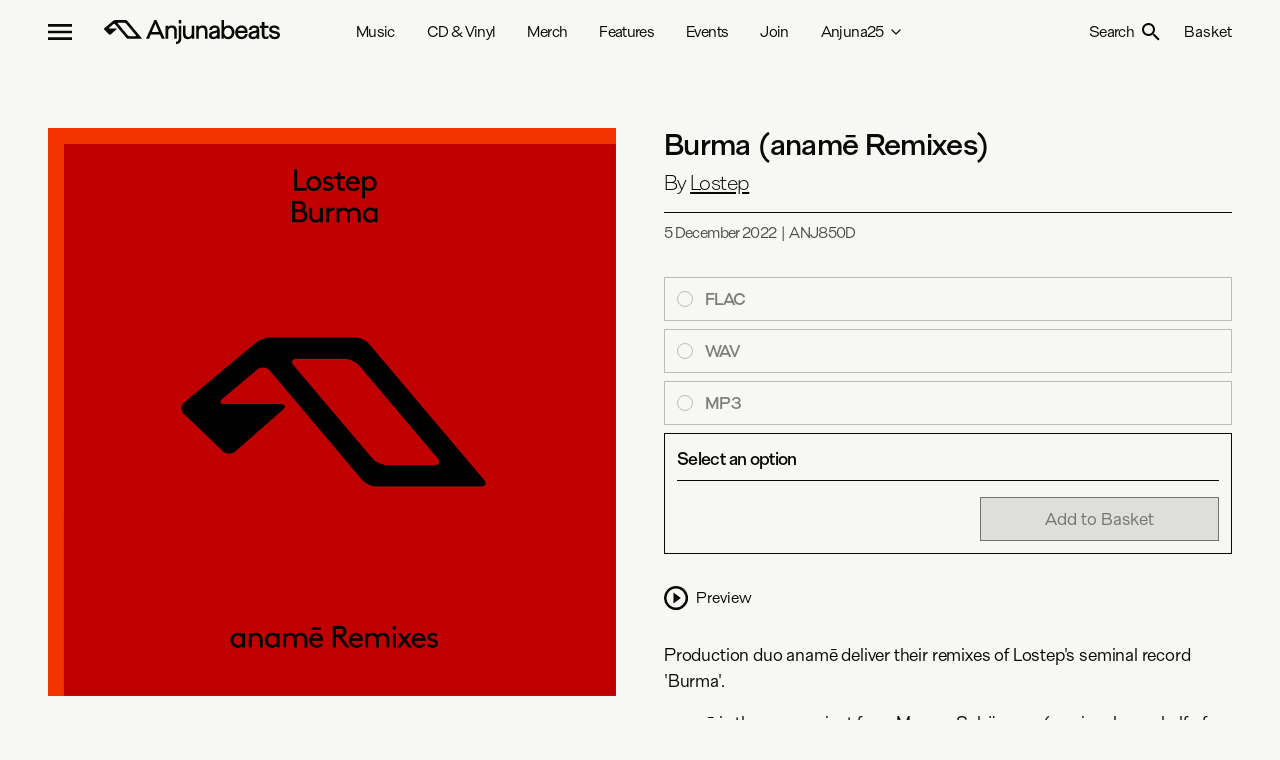

--- FILE ---
content_type: text/html; charset=utf-8
request_url: https://anjunabeats.com/products/351803-burma-anam-remixes
body_size: 22759
content:
<!DOCTYPE html><html lang="en" class="antialiased"><head><meta charSet="utf-8"/><meta name="viewport" content="width=device-width"/><title>Burma (anamē Remixes) by Lostep | Releases | Anjunabeats</title><meta name="description" content="Production duo anamē deliver their remixes of Lostep&#x27;s seminal record &#x27;Burma&#x27;. anamē is the new project from Marcus Schössow (previously one half of gardenstate) and Tho…"/><meta property="og:title" content="Burma (anamē Remixes) by Lostep | Releases | Anjunabeats"/><meta property="og:description" content="Production duo anamē deliver their remixes of Lostep&#x27;s seminal record &#x27;Burma&#x27;. anamē is the new project from Marcus Schössow (previously one half of gardenstate) and Tho…"/><meta property="og:type" content="product"/><meta property="og:image" content="https://d1rgjmn2wmqeif.cloudfront.net/r/2000/351803.jpg"/><meta property="og:url" content="/products/351803-burma-anam-remixes"/><meta property="og:site_name" content="Anjunabeats"/><meta name="twitter:card" content="summary_large_image"/><link rel="preload" as="image" imagesrcset="https://d1rgjmn2wmqeif.cloudfront.net/r/s/351803.jpg 80w, https://d1rgjmn2wmqeif.cloudfront.net/r/m/351803.jpg 125w, https://d1rgjmn2wmqeif.cloudfront.net/r/l/351803.jpg 250w, https://d1rgjmn2wmqeif.cloudfront.net/r/g/351803.jpg 500w, https://d1rgjmn2wmqeif.cloudfront.net/r/b/351803.jpg 1000w, https://d1rgjmn2wmqeif.cloudfront.net/r/2000/351803.jpg 2000w" imagesizes="(min-width: 1536px) 696px, (min-width: 1392px) 624px, (min-width: 1024px) calc((100vw - 6rem) / 2 - 1.5rem), (min-width: 768px) calc((100vw - 6rem) / 2 - 0.75rem), (min-width: 640px) calc(100vw - 6rem), calc(100vw - 2rem)"/><meta name="next-head-count" content="12"/><link rel="icon" type="image/svg+xml" href="/anjunabeats/favicon.svg"/><link rel="icon" type="image/png" href="/anjunabeats/favicon.png"/><link rel="stylesheet" type="text/css" href="https://player.ochre.io/embed/css"/><link rel="preconnect" href="https://fonts.gstatic.com" crossorigin /><link rel="preload" href="/_next/static/css/bd433c14b116805d.css" as="style"/><link rel="stylesheet" href="/_next/static/css/bd433c14b116805d.css" data-n-g=""/><noscript data-n-css=""></noscript><script defer="" nomodule="" src="/_next/static/chunks/polyfills-c67a75d1b6f99dc8.js"></script><script defer="" src="/_next/static/chunks/7465.734db1189b0ce230.js"></script><script defer="" src="/_next/static/chunks/2137.bc77deb6b939d93e.js"></script><script defer="" src="/_next/static/chunks/3661.ef045af493574ea4.js"></script><script defer="" src="/_next/static/chunks/6334.e21809ef9e97a277.js"></script><script defer="" src="/_next/static/chunks/3989.21631dc951e9821b.js"></script><script defer="" src="/_next/static/chunks/2244.95dde70d6f596155.js"></script><script defer="" src="/_next/static/chunks/2806.f8a0a82cb6a76c5c.js"></script><script defer="" src="/_next/static/chunks/1802.adafccfe27623dcb.js"></script><script defer="" src="/_next/static/chunks/3117.150279c472a7e86f.js"></script><script src="/_next/static/chunks/webpack-81df94ed4c0a540a.js" defer=""></script><script src="/_next/static/chunks/framework-79bce4a3a540b080.js" defer=""></script><script src="/_next/static/chunks/main-fe409f4dd2dd54fc.js" defer=""></script><script src="/_next/static/chunks/pages/_app-783fee0d597e3b3a.js" defer=""></script><script src="/_next/static/chunks/8556-04582a392678809c.js" defer=""></script><script src="/_next/static/chunks/pages/products/%5B...path%5D-aa2388b8be47785f.js" defer=""></script><script src="/_next/static/TxIkAp5soaKEd9CwbylMO/_buildManifest.js" defer=""></script><script src="/_next/static/TxIkAp5soaKEd9CwbylMO/_ssgManifest.js" defer=""></script><style data-href="https://fonts.googleapis.com/icon?family=Material+Icons">@font-face{font-family:'Material Icons';font-style:normal;font-weight:400;src:url(https://fonts.gstatic.com/l/font?kit=flUhRq6tzZclQEJ-Vdg-IuiaDsNa&skey=4fbfe4498ec2960a&v=v145) format('woff')}.material-icons{font-family:'Material Icons';font-weight:normal;font-style:normal;font-size:24px;line-height:1;letter-spacing:normal;text-transform:none;display:inline-block;white-space:nowrap;word-wrap:normal;direction:ltr;font-feature-settings:'liga'}@font-face{font-family:'Material Icons';font-style:normal;font-weight:400;src:url(https://fonts.gstatic.com/s/materialicons/v145/flUhRq6tzZclQEJ-Vdg-IuiaDsNcIhQ8tQ.woff2) format('woff2')}.material-icons{font-family:'Material Icons';font-weight:normal;font-style:normal;font-size:24px;line-height:1;letter-spacing:normal;text-transform:none;display:inline-block;white-space:nowrap;word-wrap:normal;direction:ltr;-webkit-font-feature-settings:'liga';-webkit-font-smoothing:antialiased}</style></head><body class="overflow-x-hidden"><div id="__next" data-reactroot=""><header class="sticky left-0 top-0 z-40 w-full bg-beats-page bg-opacity-90 dark:bg-deep-page dark:bg-opacity-90"><div class="xl:container mx-auto px-4 sm:px-12"><div class="grid h-16 grid-cols-2 lg:grid-cols-4 lg:gap-12"><div class="flex leading-8"><button class="flex items-center focus:outline-none"><svg xmlns="http://www.w3.org/2000/svg" width="24" height="16" viewBox="0 0 24 16"><path d="M0,16H24V13.33H0ZM0,9.33H24V6.67H0ZM0,0V2.67H24V0Z" fill="currentColor"></path></svg></button><a class="-mr-6 ml-4 flex items-center xs:ml-8 md:-mr-4" href="/"><svg class="max-w-full" xmlns="http://www.w3.org/2000/svg" width="175.71" height="24" viewBox="0 0 175.71 24"><path d="M20.2682 2.76323C20.867 2.76323 21.6725 3.14383 22.0582 3.60748L31.7906 15.3113C32.1773 15.776 32.0036 16.1555 31.4049 16.1555H25.4881C24.8894 16.1555 24.0839 15.776 23.6971 15.3123L13.9378 3.60643C13.5511 3.14277 13.7238 2.76218 14.3225 2.76218H20.2682V2.76323ZM22.4015 18.0238C22.7872 18.4885 23.5927 18.8691 24.1904 18.8691H37.1697C37.7684 18.8691 37.9411 18.4885 37.5554 18.0238L23.3073 0.880237C22.9216 0.415533 22.1161 0.0349392 21.5174 0.0349392H11.119C10.5203 0.0349392 9.6548 0.353503 9.19568 0.743559L0.359769 8.23769C-0.0993472 8.62774 -0.122096 9.29116 0.309101 9.7117L5.11121 14.3987C5.5424 14.8203 6.26313 14.8361 6.71294 14.4344L12.5584 9.20705C13.0072 8.80542 12.8862 8.47635 12.2875 8.47635H5.37902C4.78031 8.47635 4.66657 8.15673 5.12465 7.76562L9.42421 4.10267C9.88332 3.71156 10.5741 3.77254 10.9598 4.23724L22.4015 18.0238Z M50.2866 0.000244141L41.8839 18.8617H44.863L46.6829 14.5722H55.8725L57.6924 18.8617H60.7759L52.4012 0.000244141H50.2866ZM54.8147 12.0384H47.7676L51.303 3.71472L54.8147 12.0384Z M72.7512 18.8617V11.2803C72.7512 6.4325 70.2168 5.41477 68.0897 5.41477C65.9627 5.41477 64.7932 6.25376 64.1014 6.98551V5.73649H61.5039V18.8607H64.1014V11.3329C64.1014 9.1303 65.3878 7.70675 67.3773 7.70675C69.6925 7.70675 70.1785 9.72222 70.1785 11.4128V18.8596H72.7502L72.7512 18.8617Z M74.6352 18.1174C74.6352 20.5166 73.9166 21.5438 72.1566 21.6636L71.8671 21.6836V23.9998L72.1939 23.9819C74.0034 23.8852 75.2846 23.3248 76.1088 22.2682C76.8657 21.2977 77.2338 19.8963 77.2338 17.9838V5.73754H74.6352V18.1174Z M77.2079 0.000244141H74.6094V3.50024H77.2079V0.000244141Z M87.5029 13.3726C87.5029 15.5426 86.2165 16.9451 84.227 16.9451C82.3678 16.9451 81.4258 15.6887 81.4258 13.2117V5.73754H78.8283V13.3189C78.8283 15.1914 79.2223 16.6444 79.9999 17.6379C80.8033 18.6641 81.9956 19.1845 83.5415 19.1845C85.5982 19.1845 86.8225 18.3234 87.5029 17.5622V18.8628H90.0746V5.73754H87.5029V13.3726Z M98.6509 5.41582C96.5963 5.41582 95.3544 6.25481 94.6626 6.98656V5.73754H92.0641V18.8617H94.6626V11.334C94.6626 9.13135 95.949 7.7078 97.9385 7.7078C100.254 7.7078 100.74 9.72327 100.74 11.4139V18.8607H103.311V11.2793C103.311 6.43144 100.777 5.41372 98.6499 5.41372L98.6509 5.41582Z M110.517 5.41582C107.651 5.41582 105.461 7.08434 105.068 9.56872L105.01 9.93459H107.662L107.709 9.67806C107.968 8.285 109.297 7.78981 110.357 7.78981C111.883 7.78981 112.869 8.39224 112.869 9.3248C112.869 9.94721 112.744 10.5265 111.232 10.783C106.584 11.5253 104.774 12.8448 104.774 15.4921C104.774 16.7432 105.287 17.7452 106.259 18.3907C107.032 18.9038 108.103 19.1856 109.277 19.1856C110.74 19.1856 112.035 18.6746 112.949 17.7578V18.8638H115.442V9.67385C115.442 6.88879 113.739 5.41688 110.517 5.41688V5.41582ZM112.896 12.5209V13.8278C112.896 15.8002 111.249 16.8641 109.699 16.8641C108.652 16.8641 107.451 16.7022 107.451 15.4364C107.451 14.3829 108.078 13.6144 111.209 13.0382C111.743 12.9299 112.397 12.7617 112.895 12.5209H112.896Z M124.227 5.41582C122.501 5.41582 121.004 6.0908 119.922 7.33457V0.000244141H117.351V18.8617H119.497L119.657 17.2668C120.724 18.5242 122.233 19.1834 124.069 19.1834C127.582 19.1834 130.233 16.2007 130.233 12.2455C130.233 8.29026 127.763 5.41477 124.227 5.41477V5.41582ZM123.752 7.73619C125.956 7.73619 127.556 9.66649 127.556 12.3275C127.556 14.9885 125.956 16.9451 123.752 16.9451C121.549 16.9451 119.922 15.0463 119.922 12.3275C119.922 9.60867 121.497 7.73619 123.752 7.73619Z M140.724 14.3388C140.409 15.5731 139.352 16.8915 137.333 16.8915C135.313 16.8915 133.807 15.3407 133.625 12.911H143.386L143.392 12.6019C143.436 10.3467 142.772 8.39119 141.521 7.0938C140.464 5.99723 139.043 5.41688 137.413 5.41688C133.749 5.41688 130.986 8.48055 130.986 12.542C130.986 16.391 133.589 19.1845 137.176 19.1845C140.266 19.1845 142.772 17.2973 143.412 14.4902L143.5 14.1033H140.786L140.726 14.3398L140.724 14.3388ZM137.333 7.70885C139.038 7.70885 140.342 8.90636 140.666 10.7242H133.795C134.292 8.85379 135.621 7.70885 137.333 7.70885Z M150.041 5.41582C147.176 5.41582 144.985 7.08434 144.593 9.56872L144.535 9.93459H147.186L147.233 9.67806C147.492 8.285 148.822 7.78981 149.882 7.78981C151.407 7.78981 152.393 8.39224 152.393 9.3248C152.393 9.94721 152.268 10.5265 150.756 10.783C146.108 11.5253 144.298 12.8448 144.298 15.4921C144.298 16.7432 144.812 17.7452 145.784 18.3907C146.556 18.9038 147.627 19.1856 148.801 19.1856C150.264 19.1856 151.559 18.6746 152.473 17.7578V18.8638H154.966V9.67385C154.966 6.88879 153.263 5.41688 150.041 5.41688V5.41582ZM152.42 12.5209V13.8278C152.42 15.8002 150.773 16.8641 149.223 16.8641C148.177 16.8641 146.975 16.7022 146.975 15.4364C146.975 14.3829 147.603 13.6144 150.734 13.0382C151.267 12.9299 151.921 12.7617 152.419 12.5209H152.42Z M157.57 1.87693V5.73754H155.566V8.00323H157.57V14.4712C157.57 16.596 158.241 19.1298 161.44 19.1298C162.786 19.1298 163.599 18.7482 164.045 18.4286L164.176 18.3339V15.8801L163.7 16.1892C163.073 16.595 162.482 16.7832 161.836 16.7832C160.835 16.7832 160.169 16.3532 160.169 14.2568V8.00323H164.177V5.73754H160.169V1.87693H157.57Z M170.686 11.0217C168.647 10.6012 167.409 10.2626 167.409 9.10927C167.409 8.19879 168.632 7.65523 169.815 7.65523C171.295 7.65523 172.43 8.33126 172.706 9.37842L172.768 9.61182H175.412L175.341 9.23649C174.895 6.87933 172.818 5.41477 169.92 5.41477C167.023 5.41477 164.917 7.05806 164.917 9.3227C164.917 12.4053 167.714 12.9583 169.962 13.403C171.958 13.7973 173.169 14.119 173.169 15.2482C173.169 16.2459 172.132 16.8904 170.526 16.8904C168.842 16.8904 167.653 16.0851 167.265 14.6805L167.201 14.4502H164.534L164.604 14.8245C165.114 17.5538 167.308 19.1834 170.473 19.1834C173.637 19.1834 175.714 17.4886 175.714 15.061C175.714 12.0583 172.926 11.4833 170.686 11.0217Z" fill="currentColor"></path></svg></a></div><nav class="hidden lg:visible lg:col-span-2 lg:block"><ul class="flex h-full items-center"><li class="relative flex-shrink-0"><a class="mr-8 block border-b-4 border-t-4 border-transparent py-4" href="/music">Music</a></li><li class="relative flex-shrink-0"><a class="mr-8 block border-b-4 border-t-4 border-transparent py-4" href="/cd-and-vinyl">CD &amp; Vinyl</a></li><li class="relative flex-shrink-0"><a class="mr-8 block border-b-4 border-t-4 border-transparent py-4" href="/merch">Merch</a></li><li class="relative flex-shrink-0"><a class="mr-8 block border-b-4 border-t-4 border-transparent py-4" href="/features">Features</a></li><li class="relative flex-shrink-0"><a class="mr-8 block border-b-4 border-t-4 border-transparent py-4" href="/events">Events</a></li><li class="relative flex-shrink-0"><a class="mr-8 block border-b-4 border-t-4 border-transparent py-4" href="/join">Join</a></li><li class="relative flex-shrink-0"><a class="mr-8 block border-b-4 border-t-4 border-transparent py-4 flex flex-row items-center" href="https://music.anjunabeats.com/25-years-of-anjuna">Anjuna25<svg xmlns="http://www.w3.org/2000/svg" width="16" height="16" viewBox="0 0 24 24" fill="none" stroke="currentColor" stroke-width="2" stroke-linecap="round" stroke-linejoin="round" class="lucide lucide-chevron-down ml-1" aria-hidden="true"><path d="m6 9 6 6 6-6"></path></svg></a></li></ul></nav><div class="relative flex items-center justify-end leading-8"><button class="tracking-tighter"><span class="hidden sm:visible sm:inline">Search</span><svg class="inline-block align-text-bottom sm:ml-2" width="18" height="18" viewBox="0 0 18 18" fill="none" xmlns="http://www.w3.org/2000/svg"><path d="M6.5 0C8.22391 0 9.87721 0.684819 11.0962 1.90381C12.3152 3.12279 13 4.77609 13 6.5C13 8.11 12.41 9.59 11.44 10.73L11.71 11H12.5L17.5 16L16 17.5L11 12.5V11.71L10.73 11.44C9.59 12.41 8.11 13 6.5 13C4.77609 13 3.12279 12.3152 1.90381 11.0962C0.684819 9.87721 0 8.22391 0 6.5C0 4.77609 0.684819 3.12279 1.90381 1.90381C3.12279 0.684819 4.77609 0 6.5 0ZM6.5 2C4 2 2 4 2 6.5C2 9 4 11 6.5 11C9 11 11 9 11 6.5C11 4 9 2 6.5 2Z" fill="currentColor"></path></svg></button></div></div></div><div class="fixed inset-0 transform transition-transform bg-beats-primary dark:bg-deep-primary flex justify-center items-center border -translate-x-full"><a class="absolute top-8 left-8 flex justify-center items-center w-12 h-6" href="/"><svg class="max-w-full" xmlns="http://www.w3.org/2000/svg" width="66" height="32" viewBox="0 0 66 32"><path d="M35.31,4.63a4.65,4.65,0,0,1,3.11,1.44L55.38,26c.68.8.37,1.44-.68,1.44H44.39A4.65,4.65,0,0,1,41.28,26l-17-19.89c-.68-.78-.37-1.43.67-1.43ZM39,30.56A4.68,4.68,0,0,0,42.14,32H64.75c1,0,1.34-.65.68-1.44L40.62,1.44A4.68,4.68,0,0,0,37.48,0H19.37A6.14,6.14,0,0,0,16,1.2L.63,13.94a1.57,1.57,0,0,0-.45.54,1.68,1.68,0,0,0-.18.69,1.63,1.63,0,0,0,.13.69,1.58,1.58,0,0,0,.41.58l8.37,8a2.06,2.06,0,0,0,1.38.56,2.1,2.1,0,0,0,1.4-.49l10.19-8.89c.78-.68.57-1.24-.47-1.24h-12c-1,0-1.24-.54-.44-1.21l7.49-6.22a1.86,1.86,0,0,1,1.38-.43,1.94,1.94,0,0,1,1.29.65Z" fill="currentColor"></path></svg></a><button class="absolute top-8 right-8 flex justify-center items-center w-10 h-10 focus:outline-none"><svg xmlns="http://www.w3.org/2000/svg" width="32" height="32" viewBox="0 0 32 32"><path d="M16,0A16,16,0,1,0,32,16,16,16,0,0,0,16,0Zm8,21.74L21.74,24,16,18.26,10.26,24,8,21.74,13.74,16,8,10.26,10.26,8,16,13.74,21.74,8,24,10.26,18.26,16Z" fill="currentColor"></path></svg></button><div class="w-full max-h-full overflow-auto"><div class="xl:container mx-auto px-8"><div class="grid lg:grid-cols-4 md:grid-cols-2 grid-cols-1 gap-x-12 gap-y-4 py-16"><ul class="leading-8 text-lg"><li class="block my-4"><a class="underline" href="/music">Music</a></li><li class="block my-4"><a class="underline" href="/cd-and-vinyl">CD &amp; Vinyl</a></li><li class="block my-4"><a class="underline" href="/merch">Merch</a></li><li class="block my-4"><a class="underline" href="/features">Features</a></li><li class="block my-4"><a class="underline" href="/events">Events</a></li><li class="block my-4"><a class="underline" href="/join">Join</a></li><li class="block my-4"><a class="no-underline" href="https://music.anjunabeats.com/25-years-of-anjuna">Anjuna25</a><ul class="leading-6 text-lg underline"><li class="block"><a class="underline text-base text-decoration text-decoration-underline text-decoration-2" href="https://store.anjunabeats.com/collections/anjuna25-collection"><svg class="inline-block mx-2" xmlns="http://www.w3.org/2000/svg" width="11" height="12" viewBox="0 0 11 12"><path d="M10.67,7.65l-4,4-1-1L8.11,8.32H.67v-8H2V7H8.11L5.72,4.6l1-.95Z" fill="currentColor"></path></svg>Anjuna25 Merch</a></li><li class="block"><a class="underline text-base text-decoration text-decoration-underline text-decoration-2" href="https://music.anjunabeats.com/release/510933-anjuna-anjuna25-anniversary-vinyl-box-set"><svg class="inline-block mx-2" xmlns="http://www.w3.org/2000/svg" width="11" height="12" viewBox="0 0 11 12"><path d="M10.67,7.65l-4,4-1-1L8.11,8.32H.67v-8H2V7H8.11L5.72,4.6l1-.95Z" fill="currentColor"></path></svg>Anjuna25 Anniversary Vinyl Box Set</a></li></ul></li></ul><ul class="leading-8 text-lg"><li class="block my-4"><a class="underline" href="/artists">Artists</a></li><li class="block my-4"><a class="underline" href="/radio-shows">Radio Shows</a></li><li class="block my-4"><a class="underline" href="/playlists">Playlists</a></li><li class="block my-4"><a class="underline" href="/video">Video</a></li></ul><ul class="leading-8 text-lg"><li class="block my-4"><a class="underline" href="/about">About</a></li><li class="block my-4"><a class="underline" href="/contact">Contact</a></li><li class="block my-4"><a class="underline" href="/sustainability">Sustainability</a></li><li class="block my-4"><a class="underline" href="/jobs">Jobs</a></li></ul><ul class="leading-8 text-lg"><li class="block my-4"><a class="underline text-base text-decoration text-decoration-underline text-decoration-2" target="_blank" rel="noreferrer" href="https://www.facebook.com/anjunabeats"><svg class="inline-block w-7 mr-3" width="17" height="19" viewBox="0 0 17 19" fill="none" xmlns="http://www.w3.org/2000/svg"><path d="M16.9862 9.70495C16.9862 4.74835 13.305 0.732422 8.76144 0.732422C4.21789 0.732422 0.536621 4.74835 0.536621 9.70495C0.536621 14.1832 3.54432 17.8953 7.47631 18.5689V12.2987H5.38694V9.70495H7.47631V7.7281C7.47631 5.47954 8.7034 4.2375 10.5828 4.2375C11.4829 4.2375 12.4241 4.4126 12.4241 4.4126V6.61956H11.3867C10.3653 6.61956 10.0466 7.31131 10.0466 8.02079V9.70495H12.3276L11.9628 12.2987H10.0466V18.5689C13.9786 17.8953 16.9862 14.1832 16.9862 9.70495Z" fill="currentColor"></path></svg>Facebook</a></li><li class="block my-4"><a class="underline text-base text-decoration text-decoration-underline text-decoration-2" target="_blank" rel="noreferrer" href="https://twitter.com/anjunabeats"><svg class="inline-block w-7 mr-3" width="18" height="16" viewBox="0 0 18 16" fill="none" xmlns="http://www.w3.org/2000/svg"><path d="M15.5062 3.87736C15.517 4.0419 15.517 4.20648 15.517 4.37103C15.517 9.38985 12.0153 15.1727 5.6154 15.1727C3.6437 15.1727 1.81209 14.5497 0.271362 13.4684C0.551503 13.5037 0.820833 13.5154 1.11175 13.5154C2.73864 13.5154 4.23629 12.916 5.43223 11.8934C3.90229 11.8582 2.62014 10.7651 2.17839 9.26058C2.3939 9.29582 2.60937 9.31934 2.83565 9.31934C3.14809 9.31934 3.46057 9.27231 3.75145 9.19007C2.15687 8.83743 0.960887 7.30946 0.960887 5.46412V5.41712C1.42416 5.69922 1.96292 5.87552 2.53392 5.899C1.59655 5.21727 0.982444 4.05366 0.982444 2.73723C0.982444 2.03202 1.1548 1.38557 1.4565 0.821383C3.16961 3.12511 5.74468 4.62957 8.63215 4.79415C8.57829 4.51206 8.54596 4.21824 8.54596 3.92439C8.54596 1.8322 10.0975 0.12793 12.026 0.12793C13.028 0.12793 13.9331 0.586324 14.5688 1.32681C15.3553 1.16227 16.1095 0.8449 16.7775 0.410022C16.5189 1.29157 15.9694 2.03206 15.2476 2.50218C15.9479 2.41994 16.6267 2.20833 17.2516 1.91451C16.7776 2.66672 16.185 3.33666 15.5062 3.87736Z" fill="currentColor"></path></svg>Twitter</a></li><li class="block my-4"><a class="underline text-base text-decoration text-decoration-underline text-decoration-2" target="_blank" rel="noreferrer" href="https://www.twitch.tv/anjuna"><svg class="inline-block w-7 mr-3" width="17" height="17" viewBox="0 0 17 17" fill="none" xmlns="http://www.w3.org/2000/svg"><path d="M1.79125 0.545898L0.650391 3.3281V14.6993H4.70594V16.7543H6.98767L9.14052 14.6993H12.438L16.8726 10.4663V0.545898H1.79125ZM15.3527 9.73912L12.8171 12.1595H8.7615L6.60864 14.2145V12.1595H3.18606V1.9967H15.3527V9.73912ZM12.8171 4.7789V9.00829H11.2972V4.7789H12.8171ZM8.7615 4.7789V9.00829H7.24161V4.7789H8.7615Z" fill="currentColor"></path></svg>Twitch</a></li><li class="block my-4"><a class="underline text-base text-decoration text-decoration-underline text-decoration-2" target="_blank" rel="noreferrer" href="https://discord.gg/anjuna"><svg class="inline-block w-7 mr-3" xmlns="http://www.w3.org/2000/svg" width="21" height="16" viewBox="0 0 21 16"><path d="M17.77,1.33A17,17,0,0,0,13.5,0a.09.09,0,0,0-.07,0c-.18.33-.39.76-.53,1.1a15.45,15.45,0,0,0-4.8,0A9.33,9.33,0,0,0,7.56,0a.08.08,0,0,0-.07,0A17.11,17.11,0,0,0,3.22,1.33l0,0a17.76,17.76,0,0,0-3.1,12,.05.05,0,0,0,0,0A17.26,17.26,0,0,0,5.36,16a.05.05,0,0,0,.07,0,12,12,0,0,0,1.08-1.74s0-.08,0-.09a12.31,12.31,0,0,1-1.64-.78.07.07,0,0,1,0-.12A3.92,3.92,0,0,0,5.15,13a.06.06,0,0,1,.07,0,12.4,12.4,0,0,0,10.55,0,.06.06,0,0,1,.07,0,3.92,3.92,0,0,0,.32.25.08.08,0,0,1,0,.12,12.31,12.31,0,0,1-1.64.78.06.06,0,0,0,0,.09A15.29,15.29,0,0,0,15.55,16a.07.07,0,0,0,.08,0,17.42,17.42,0,0,0,5.25-2.65l0,0a17.65,17.65,0,0,0-3.11-12S17.79,1.33,17.77,1.33ZM7,10.91A2,2,0,0,1,5.13,8.8,2,2,0,0,1,7,6.68,2,2,0,0,1,8.91,8.8,2,2,0,0,1,7,10.91Zm7,0A2,2,0,0,1,12.11,8.8,2,2,0,0,1,14,6.68,2,2,0,0,1,15.88,8.8,2,2,0,0,1,14,10.91Z" fill="currentColor"></path></svg>Discord</a></li><li class="block my-4"><a class="underline text-base text-decoration text-decoration-underline text-decoration-2" target="_blank" rel="noreferrer" href="https://www.snapchat.com/add/anjunabeatshq"><svg class="inline-block w-7 mr-3" width="18" height="19" viewBox="0 0 18 19" fill="none" xmlns="http://www.w3.org/2000/svg"><path d="M17.2134 14.2624C17.0405 14.7022 16.31 15.0254 14.9794 15.2508C14.9109 15.3516 14.8542 15.7821 14.7636 16.1175C14.7097 16.3189 14.5771 16.4384 14.3614 16.4384L14.3515 16.4382C14.0399 16.4382 13.7147 16.2818 13.063 16.2818C12.1835 16.2818 11.8803 16.5004 11.1974 17.0266C10.4733 17.5852 9.77889 18.0673 8.7423 18.0179C7.69277 18.1024 6.81793 17.4062 6.32556 17.0265C5.63859 16.4967 5.33633 16.2818 4.46035 16.2818C3.83474 16.2818 3.44101 16.4526 3.17184 16.4526C2.90411 16.4526 2.79997 16.2745 2.75987 16.1255C2.67023 15.7931 2.61382 15.3562 2.54354 15.2525C1.85773 15.1364 0.311234 14.8421 0.271835 14.0893C0.267059 13.9947 0.294465 13.9015 0.348797 13.8276C0.403128 13.7537 0.480558 13.7043 0.566237 13.6889C2.87393 13.2744 3.91334 10.6895 3.95655 10.5798C3.95901 10.5734 3.96169 10.5674 3.96441 10.5612C4.08755 10.2885 4.11511 10.0601 4.0461 9.8827C3.87862 9.4523 3.1549 9.29789 2.85041 9.16649C2.06392 8.82763 1.95447 8.43826 2.001 8.1714C2.08182 7.707 2.7215 7.42122 3.0955 7.61232C3.39129 7.76359 3.65409 7.84014 3.87643 7.84014C4.04298 7.84014 4.14877 7.79658 4.20675 7.7616C4.13899 6.46145 3.97124 4.60349 4.39535 3.56589C5.51542 0.826452 7.88944 0.613572 8.58991 0.613572C8.62122 0.613572 8.89307 0.610352 8.9252 0.610352C10.6547 0.610352 12.3164 1.57924 13.1279 3.56416C13.5517 4.6007 13.3849 6.45099 13.3168 7.76131C13.3693 7.79286 13.4613 7.83157 13.602 7.8387C13.8141 7.82835 14.0601 7.75226 14.3339 7.61232C14.5357 7.50936 14.8117 7.52328 15.0131 7.61442L15.0141 7.61478C15.3283 7.73725 15.5261 7.98436 15.5311 8.26131C15.5372 8.61395 15.2484 8.91851 14.6728 9.16645C14.6026 9.19666 14.5171 9.22633 14.4263 9.2578C14.1014 9.37018 13.6104 9.54018 13.4772 9.88266C13.4083 10.0601 13.4356 10.2883 13.5588 10.561C13.5617 10.567 13.5643 10.5733 13.5668 10.5796C13.6099 10.6892 14.6484 13.2735 16.9572 13.6886C17.1703 13.7269 17.3274 13.9736 17.2134 14.2624Z" fill="currentColor"></path></svg>Snapchat</a></li><li class="block my-4"><a class="underline text-base text-decoration text-decoration-underline text-decoration-2" target="_blank" rel="noreferrer" href="https://www.instagram.com/anjunabeats/"><svg class="inline-block w-7 mr-3" width="18" height="17" viewBox="0 0 18 17" fill="none" xmlns="http://www.w3.org/2000/svg"><path d="M8.76335 4.16084C6.35277 4.16084 4.40838 6.01685 4.40838 8.31787C4.40838 10.6189 6.35277 12.4749 8.76335 12.4749C11.1739 12.4749 13.1183 10.6189 13.1183 8.31787C13.1183 6.01685 11.1739 4.16084 8.76335 4.16084ZM8.76335 11.0205C7.20557 11.0205 5.93205 9.80846 5.93205 8.31787C5.93205 6.82727 7.20178 5.61526 8.76335 5.61526C10.3249 5.61526 11.5947 6.82727 11.5947 8.31787C11.5947 9.80846 10.3211 11.0205 8.76335 11.0205ZM14.3123 3.99079C14.3123 4.52987 13.8574 4.96041 13.2965 4.96041C12.7317 4.96041 12.2807 4.52625 12.2807 3.99079C12.2807 3.45534 12.7355 3.02118 13.2965 3.02118C13.8574 3.02118 14.3123 3.45534 14.3123 3.99079ZM17.1966 4.97488C17.1322 3.67603 16.8214 2.52552 15.8246 1.57762C14.8315 0.629716 13.6262 0.333043 12.2655 0.26792C10.8631 0.191943 6.65978 0.191943 5.25739 0.26792C3.90049 0.329425 2.69519 0.626098 1.69836 1.574C0.701531 2.52191 0.394522 3.67241 0.326298 4.97126C0.246703 6.3099 0.246703 10.3222 0.326298 11.6609C0.390732 12.9597 0.701531 14.1102 1.69836 15.0581C2.69519 16.006 3.8967 16.3027 5.25739 16.3678C6.65978 16.4438 10.8631 16.4438 12.2655 16.3678C13.6262 16.3063 14.8315 16.0096 15.8246 15.0581C16.8176 14.1102 17.1284 12.9597 17.1966 11.6609C17.2762 10.3222 17.2762 6.31352 17.1966 4.97488ZM15.3849 13.0972C15.0893 13.8063 14.5169 14.3526 13.7703 14.6384C12.6521 15.0617 9.99897 14.964 8.76335 14.964C7.52774 14.964 4.87079 15.0581 3.75646 14.6384C3.01357 14.3562 2.44125 13.8099 2.14182 13.0972C1.69836 12.0299 1.8007 9.49732 1.8007 8.31787C1.8007 7.13841 1.70215 4.60223 2.14182 3.53855C2.43746 2.82943 3.00978 2.28312 3.75646 1.9973C4.87458 1.574 7.52774 1.67169 8.76335 1.67169C9.99897 1.67169 12.6559 1.57762 13.7703 1.9973C14.5131 2.2795 15.0855 2.82581 15.3849 3.53855C15.8283 4.60585 15.726 7.13841 15.726 8.31787C15.726 9.49732 15.8283 12.0335 15.3849 13.0972Z" fill="currentColor"></path></svg>Instagram</a></li><li class="block my-4"><a class="underline text-base text-decoration text-decoration-underline text-decoration-2" target="_blank" rel="noreferrer" href="https://giphy.com/anjunabeats"><svg class="inline-block w-7 mr-3" xmlns="http://www.w3.org/2000/svg" width="14" height="17" viewBox="0 0 14 17"><path d="M11.72,8l1.89-1.89V17H.39V0H7.47L5.58,1.89H2.28V15.11h9.44Zm0-4.25V1.89H9.83V0H7.94V5.67h5.67V3.78Z" fill="currentColor"></path></svg>Giphy</a></li><li class="block my-4"><a class="underline text-base text-decoration text-decoration-underline text-decoration-2" target="_blank" rel="noreferrer" href="https://www.youtube.com/anjunabeats"><svg class="inline-block w-7 mr-3" width="21" height="14" viewBox="0 0 21 14" fill="none" xmlns="http://www.w3.org/2000/svg"><path d="M20.5667 2.21186C20.3314 1.35622 19.6379 0.682335 18.7573 0.453644C17.1613 0.0380859 10.7615 0.0380859 10.7615 0.0380859C10.7615 0.0380859 4.36167 0.0380859 2.76561 0.453644C1.88508 0.682371 1.19159 1.35622 0.956217 2.21186C0.528564 3.76277 0.528564 6.99859 0.528564 6.99859C0.528564 6.99859 0.528564 10.2344 0.956217 11.7853C1.19159 12.641 1.88508 13.2868 2.76561 13.5155C4.36167 13.931 10.7615 13.931 10.7615 13.931C10.7615 13.931 17.1613 13.931 18.7573 13.5155C19.6379 13.2868 20.3314 12.641 20.5667 11.7853C20.9944 10.2344 20.9944 6.99859 20.9944 6.99859C20.9944 6.99859 20.9944 3.76277 20.5667 2.21186ZM8.66836 9.93648V4.06071L14.0174 6.99867L8.66836 9.93648Z" fill="currentColor"></path></svg>Youtube</a></li><li class="block my-4"><a class="underline text-base text-decoration text-decoration-underline text-decoration-2" target="_blank" rel="noreferrer" href="https://www.tiktok.com/@anjunabeats"><svg class="inline-block w-7 mr-3" width="15" height="17" viewBox="0 0 15 17" fill="none" xmlns="http://www.w3.org/2000/svg"><path fill-rule="evenodd" clip-rule="evenodd" d="M10.9532 0.976562C11.2228 3.24923 12.5168 4.60419 14.7664 4.74833V7.30448C13.4627 7.42941 12.3207 7.01139 10.9924 6.2234V11.0042C10.9924 17.0774 4.23846 18.9753 1.52314 14.6222C-0.221727 11.821 0.846757 6.90568 6.44404 6.70869V9.40418C6.01763 9.47145 5.56181 9.57715 5.1452 9.71649C3.90027 10.1297 3.19448 10.9033 3.39053 12.2678C3.76793 14.8816 8.65943 15.6552 8.25262 10.5477V0.981367H10.9532V0.976562Z" fill="currentColor"></path></svg>TikTok</a></li></ul></div></div></div></div></header><main><div class="xl:container mx-auto px-4 sm:px-12"><article class="my-16"><div class="md:flex"><div class="relative grid md:w-1/2 md:pr-3 lg:pr-6"><div class="sticky w-full pb-4 top-16 mb-auto"><div class="image-loader relative mb-4 cursor-pointer bg-grey-+2 pb-[100%]"><span style="box-sizing:border-box;display:block;overflow:hidden;width:initial;height:initial;background:none;opacity:1;border:0;margin:0;padding:0;position:absolute;top:0;left:0;bottom:0;right:0"><img sizes="(min-width: 1536px) 696px, (min-width: 1392px) 624px, (min-width: 1024px) calc((100vw - 6rem) / 2 - 1.5rem), (min-width: 768px) calc((100vw - 6rem) / 2 - 0.75rem), (min-width: 640px) calc(100vw - 6rem), calc(100vw - 2rem)" srcSet="https://d1rgjmn2wmqeif.cloudfront.net/r/s/351803.jpg 80w, https://d1rgjmn2wmqeif.cloudfront.net/r/m/351803.jpg 125w, https://d1rgjmn2wmqeif.cloudfront.net/r/l/351803.jpg 250w, https://d1rgjmn2wmqeif.cloudfront.net/r/g/351803.jpg 500w, https://d1rgjmn2wmqeif.cloudfront.net/r/b/351803.jpg 1000w, https://d1rgjmn2wmqeif.cloudfront.net/r/2000/351803.jpg 2000w" src="https://d1rgjmn2wmqeif.cloudfront.net/r/2000/351803.jpg" decoding="async" data-nimg="fill" class="object-cover opacity-0" style="position:absolute;top:0;left:0;bottom:0;right:0;box-sizing:border-box;padding:0;border:none;margin:auto;display:block;width:0;height:0;min-width:100%;max-width:100%;min-height:100%;max-height:100%;filter:blur(20px);background-size:cover;background-image:url(&quot;data:image/svg+xml, &quot;);background-position:0% 0%" alt="Burma (anamē Remixes)"/><noscript><img sizes="(min-width: 1536px) 696px, (min-width: 1392px) 624px, (min-width: 1024px) calc((100vw - 6rem) / 2 - 1.5rem), (min-width: 768px) calc((100vw - 6rem) / 2 - 0.75rem), (min-width: 640px) calc(100vw - 6rem), calc(100vw - 2rem)" srcSet="https://d1rgjmn2wmqeif.cloudfront.net/r/s/351803.jpg 80w, https://d1rgjmn2wmqeif.cloudfront.net/r/m/351803.jpg 125w, https://d1rgjmn2wmqeif.cloudfront.net/r/l/351803.jpg 250w, https://d1rgjmn2wmqeif.cloudfront.net/r/g/351803.jpg 500w, https://d1rgjmn2wmqeif.cloudfront.net/r/b/351803.jpg 1000w, https://d1rgjmn2wmqeif.cloudfront.net/r/2000/351803.jpg 2000w" src="https://d1rgjmn2wmqeif.cloudfront.net/r/2000/351803.jpg" decoding="async" data-nimg="fill" style="position:absolute;top:0;left:0;bottom:0;right:0;box-sizing:border-box;padding:0;border:none;margin:auto;display:block;width:0;height:0;min-width:100%;max-width:100%;min-height:100%;max-height:100%" class="object-cover opacity-0" loading="lazy" alt="Burma (anamē Remixes)"/></noscript></span></div></div></div><div class="md:w-1/2 md:pl-3 lg:pl-6"><header class="mb-8"><h1 class="mb-2 text-xl font-medium">Burma (anamē Remixes)</h1><h3 class="mb-2 border-b pb-4 text-lg font-extralight">By <a class="underline" href="/artists/272911-lostep">Lostep</a></h3><div class="text-grey--3 dark:text-grey-+3"><time dateTime="2022-12-05T00:00:00">5 December 2022</time>  |  <!-- -->ANJ850D</div></header><div class="mb-8"><ul><li class="mb-2 block"><div class="flex px-3 py-2 border border-beats-text/50 dark:border-deep-text/50 cursor-not-allowed opacity-50"><span class="flex-shrink-0 w-4 h-4 my-auto mr-3 rounded-full border opacity-50"></span><div class="flex-grow"><div class="w-100 flex text-md font-medium">FLAC</div></div></div></li><li class="mb-2 block"><div class="flex px-3 py-2 border border-beats-text/50 dark:border-deep-text/50 cursor-not-allowed opacity-50"><span class="flex-shrink-0 w-4 h-4 my-auto mr-3 rounded-full border opacity-50"></span><div class="flex-grow"><div class="w-100 flex text-md font-medium">WAV</div></div></div></li><li class="mb-2 block"><div class="flex px-3 py-2 border border-beats-text/50 dark:border-deep-text/50 cursor-not-allowed opacity-50"><span class="flex-shrink-0 w-4 h-4 my-auto mr-3 rounded-full border opacity-50"></span><div class="flex-grow"><div class="w-100 flex text-md font-medium">MP3</div></div></div></li></ul><div class="border p-3"><div class="mb-3 flex flex-grow flex-wrap border-b pb-2 text-base font-medium">Select an option</div><button class="ml-auto mt-4 block px-16 py-2 text-md border text-beats-text dark:text-deep-text focus:outline-none cursor-not-allowed bg-beats-text dark:bg-deep-text bg-opacity-10 dark:bg-opacity-10 text-opacity-50 dark:text-opacity-50" disabled="">Add to Basket</button></div></div><button class="preview-button--release mb-8 flex"><svg class="fill-current h-6 w-6 pointer-events-none" xmlns="http://www.w3.org/2000/svg" width="24" height="24" viewBox="0 0 24 24"><path d="M12,2.5a9.49,9.49,0,0,1,3.64.72,9.52,9.52,0,0,1,5.14,5.14A9.51,9.51,0,0,1,8.36,20.78a9.68,9.68,0,0,1-3.08-2.06,9.51,9.51,0,0,1,0-13.44A9.68,9.68,0,0,1,8.36,3.22,9.49,9.49,0,0,1,12,2.5M12,0A12,12,0,0,0,7.41.91a12.23,12.23,0,0,0-3.9,2.6,12,12,0,0,0,0,17,12.23,12.23,0,0,0,3.9,2.6A12,12,0,0,0,23.09,7.41a12,12,0,0,0-6.5-6.5A12,12,0,0,0,12,0ZM9.5,17.5,16.83,12,9.5,6.5Z"></path></svg> <span class="ml-2">Preview</span></button><div class="mb-16 text-base"><p class="mb-4">Production duo anamē deliver their remixes of Lostep&#x27;s seminal record &#x27;Burma&#x27;.</p>
<p class="mb-4">anamē is the new project from Marcus Schössow (previously one half of gardenstate) and Thomas Sagstad. The pair have had a busy 2022, debuting with their emotive collaboration with Above &amp; Beyond and Marty Longstaff, &#x27;Gratitude&#x27;.</p>
<p class="mb-4">A jubilant vocal ballad and a tough, dancefloor filler, &#x27;Gratitude&#x27; has cemented itself as a future classic for both Above &amp; Beyond and anamē. Marcus and Thomas subsequently dropped their own &#x27;AM&#x27; and &#x27;PM&#x27; mixes of &#x27;Gratitude&#x27; on Anjunabeats, with All Day I Dream star Sébastien Léger also contributing a rework.</p>
<p class="mb-4">anamē have also released &#x27;Influencer&#x27; (with BLR and Robbie Rise) on Anjunabeats over summer 2022, and a stirring rework of a dancefloor classic in Conjure One and Sinéad O’Connor&#x27;s &#x27;Tears From The Moon&#x27;. They&#x27;ve now turned their attention to another one of their personal anthems, Lostep&#x27;s &#x27;Burma&#x27;: anamē&#x27;s &#x27;AM&#x27; remix was premiered by Above &amp; Beyond at their sold-out Group Therapy 500 celebrations in Los Angeles.</p>
<p class="mb-4">Lostep first released ‘Burma’ in 2004 on Global Underground Music, which was then remixed by Sasha and included on his iconic Involver compilation. The original and Sasha remixes became dancefloor staples, racking up plays from legendary DJs across electronic music: John Digweed, Gabriel &amp; Dresden, Armin van Buuren, Paul van Dyk, BLR, Giuseppe Ottaviani, Nick Warren and Lee Burridge to name a few.</p>
<p class="mb-4">Lostep &#x27;Burma&#x27; (anamē Remixes) is out now on Anjunabeats.</p></div><div class="mb-8"><h3 class="mb-2 text-2xl">Tracklist</h3><div><div class="border-b border-gray-300 text-sm"><div class="relative inline-flex w-full items-center border-t border-gray-300 py-2"><span class="mr-2 w-4">1</span><span class="mr-auto truncate pr-2 text-base font-medium">Burma (anamē AM Remix)<!-- --> - <a href="/artists/272911-lostep">Lostep</a></span><span class="mr-2 text-beats-highlight dark:text-deep-highlight">03:43</span><button class="preview-button--tracklist flex h-8 w-8 items-center justify-center p-2"><svg class="fill-current h-6 w-6 pointer-events-none" xmlns="http://www.w3.org/2000/svg" width="24" height="24" viewBox="0 0 24 24"><path d="M12,2.5a9.49,9.49,0,0,1,3.64.72,9.52,9.52,0,0,1,5.14,5.14A9.51,9.51,0,0,1,8.36,20.78a9.68,9.68,0,0,1-3.08-2.06,9.51,9.51,0,0,1,0-13.44A9.68,9.68,0,0,1,8.36,3.22,9.49,9.49,0,0,1,12,2.5M12,0A12,12,0,0,0,7.41.91a12.23,12.23,0,0,0-3.9,2.6,12,12,0,0,0,0,17,12.23,12.23,0,0,0,3.9,2.6A12,12,0,0,0,23.09,7.41a12,12,0,0,0-6.5-6.5A12,12,0,0,0,12,0ZM9.5,17.5,16.83,12,9.5,6.5Z"></path></svg> </button><div class="h-8 w-8"></div></div><div class="relative inline-flex w-full items-center border-t border-gray-300 py-2"><span class="mr-2 w-4">2</span><span class="mr-auto truncate pr-2 text-base font-medium">Burma (anamē PM Remix)<!-- --> - <a href="/artists/272911-lostep">Lostep</a></span><span class="mr-2 text-beats-highlight dark:text-deep-highlight">05:14</span><button class="preview-button--tracklist flex h-8 w-8 items-center justify-center p-2"><svg class="fill-current h-6 w-6 pointer-events-none" xmlns="http://www.w3.org/2000/svg" width="24" height="24" viewBox="0 0 24 24"><path d="M12,2.5a9.49,9.49,0,0,1,3.64.72,9.52,9.52,0,0,1,5.14,5.14A9.51,9.51,0,0,1,8.36,20.78a9.68,9.68,0,0,1-3.08-2.06,9.51,9.51,0,0,1,0-13.44A9.68,9.68,0,0,1,8.36,3.22,9.49,9.49,0,0,1,12,2.5M12,0A12,12,0,0,0,7.41.91a12.23,12.23,0,0,0-3.9,2.6,12,12,0,0,0,0,17,12.23,12.23,0,0,0,3.9,2.6A12,12,0,0,0,23.09,7.41a12,12,0,0,0-6.5-6.5A12,12,0,0,0,12,0ZM9.5,17.5,16.83,12,9.5,6.5Z"></path></svg> </button><div class="h-8 w-8"></div></div><div class="relative inline-flex w-full items-center border-t border-gray-300 py-2"><span class="mr-2 w-4">3</span><span class="mr-auto truncate pr-2 text-base font-medium">Burma (anamē AM Extended Mix)<!-- --> - <a href="/artists/272911-lostep">Lostep</a></span><span class="mr-2 text-beats-highlight dark:text-deep-highlight">06:42</span><button class="preview-button--tracklist flex h-8 w-8 items-center justify-center p-2"><svg class="fill-current h-6 w-6 pointer-events-none" xmlns="http://www.w3.org/2000/svg" width="24" height="24" viewBox="0 0 24 24"><path d="M12,2.5a9.49,9.49,0,0,1,3.64.72,9.52,9.52,0,0,1,5.14,5.14A9.51,9.51,0,0,1,8.36,20.78a9.68,9.68,0,0,1-3.08-2.06,9.51,9.51,0,0,1,0-13.44A9.68,9.68,0,0,1,8.36,3.22,9.49,9.49,0,0,1,12,2.5M12,0A12,12,0,0,0,7.41.91a12.23,12.23,0,0,0-3.9,2.6,12,12,0,0,0,0,17,12.23,12.23,0,0,0,3.9,2.6A12,12,0,0,0,23.09,7.41a12,12,0,0,0-6.5-6.5A12,12,0,0,0,12,0ZM9.5,17.5,16.83,12,9.5,6.5Z"></path></svg> </button><div class="h-8 w-8"></div></div></div></div></div></div></div></article><section><header class="md:grid md:grid-cols-3 md:gap-12 lg:grid-cols-4"><h2 class="my-12 border-b pb-2 text-xl font-medium md:col-span-full md:col-start-2">Releases Lostep appears on</h2></header><div class="mb-12 grid grid-cols-2 gap-4 sm:gap-12 md:grid-cols-3 lg:grid-cols-4"><div class="hidden md:block"></div><div class="flex flex-col "><div class="flex h-7 pb-1 text-md"><h6 class="mr-auto">Out now</h6><h6 class="ml-auto capitalize">album</h6></div><a class="mb-2 border border-grey bg-grey-+2 dark:border-grey--2" href="/products/469020-anjunabeats-presents-after-dark-01-dj-mix"><div class="image-loader relative pb-[100%]"><span style="box-sizing:border-box;display:block;overflow:hidden;width:initial;height:initial;background:none;opacity:1;border:0;margin:0;padding:0;position:absolute;top:0;left:0;bottom:0;right:0"><img src="[data-uri]" decoding="async" data-nimg="fill" class="absolute h-full w-full object-cover opacity-0" style="position:absolute;top:0;left:0;bottom:0;right:0;box-sizing:border-box;padding:0;border:none;margin:auto;display:block;width:0;height:0;min-width:100%;max-width:100%;min-height:100%;max-height:100%;filter:blur(20px);background-size:cover;background-image:url(&quot;data:image/svg+xml, &quot;);background-position:0% 0%" alt="Anjunabeats presents After Dark 01 (DJ Mix)"/><noscript><img sizes="(min-width: 1536px) 322px, (min-width: 1392px) 286px, (min-width: 1024px) calc((100vw - 3rem) / 4 - 3rem - 2px), (min-width: 768px) calc((100vw - 3rem) / 3 - 3rem - 2px), (min-width: 640px) calc((100vw - 3rem) / 2 - 3rem - 2px), calc((100vw - 1rem) / 2 - 1rem - 2px)" srcSet="https://d1rgjmn2wmqeif.cloudfront.net/r/s/469020.jpg 80w, https://d1rgjmn2wmqeif.cloudfront.net/r/m/469020.jpg 125w, https://d1rgjmn2wmqeif.cloudfront.net/r/l/469020.jpg 250w, https://d1rgjmn2wmqeif.cloudfront.net/r/g/469020.jpg 500w, https://d1rgjmn2wmqeif.cloudfront.net/r/b/469020.jpg 1000w, https://d1rgjmn2wmqeif.cloudfront.net/r/2000/469020.jpg 2000w" src="https://d1rgjmn2wmqeif.cloudfront.net/r/2000/469020.jpg" decoding="async" data-nimg="fill" style="position:absolute;top:0;left:0;bottom:0;right:0;box-sizing:border-box;padding:0;border:none;margin:auto;display:block;width:0;height:0;min-width:100%;max-width:100%;min-height:100%;max-height:100%" class="absolute h-full w-full object-cover opacity-0" loading="lazy" alt="Anjunabeats presents After Dark 01 (DJ Mix)"/></noscript></span></div></a><div><button class="preview-button--grid float-right ml-2"><svg class="fill-current h-6 w-6 pointer-events-none" xmlns="http://www.w3.org/2000/svg" width="24" height="24" viewBox="0 0 24 24"><path d="M12,2.5a9.49,9.49,0,0,1,3.64.72,9.52,9.52,0,0,1,5.14,5.14A9.51,9.51,0,0,1,8.36,20.78a9.68,9.68,0,0,1-3.08-2.06,9.51,9.51,0,0,1,0-13.44A9.68,9.68,0,0,1,8.36,3.22,9.49,9.49,0,0,1,12,2.5M12,0A12,12,0,0,0,7.41.91a12.23,12.23,0,0,0-3.9,2.6,12,12,0,0,0,0,17,12.23,12.23,0,0,0,3.9,2.6A12,12,0,0,0,23.09,7.41a12,12,0,0,0-6.5-6.5A12,12,0,0,0,12,0ZM9.5,17.5,16.83,12,9.5,6.5Z"></path></svg> </button><h2 class="text-md font-medium"><a href="/products/469020-anjunabeats-presents-after-dark-01-dj-mix">Anjunabeats presents After Dark 01 (DJ Mix)</a></h2></div><h3 class="text-md"><a class="underline" href="/artists/57276-various-artists">Various Artists</a></h3></div></div></section></div></main><footer class="mt-48 pb-16"><div class="xl:container mx-auto px-4 sm:px-12"><div class="flex pb-6"><a href="/"><svg class="max-w-full" xmlns="http://www.w3.org/2000/svg" width="66" height="32" viewBox="0 0 66 32"><path d="M35.31,4.63a4.65,4.65,0,0,1,3.11,1.44L55.38,26c.68.8.37,1.44-.68,1.44H44.39A4.65,4.65,0,0,1,41.28,26l-17-19.89c-.68-.78-.37-1.43.67-1.43ZM39,30.56A4.68,4.68,0,0,0,42.14,32H64.75c1,0,1.34-.65.68-1.44L40.62,1.44A4.68,4.68,0,0,0,37.48,0H19.37A6.14,6.14,0,0,0,16,1.2L.63,13.94a1.57,1.57,0,0,0-.45.54,1.68,1.68,0,0,0-.18.69,1.63,1.63,0,0,0,.13.69,1.58,1.58,0,0,0,.41.58l8.37,8a2.06,2.06,0,0,0,1.38.56,2.1,2.1,0,0,0,1.4-.49l10.19-8.89c.78-.68.57-1.24-.47-1.24h-12c-1,0-1.24-.54-.44-1.21l7.49-6.22a1.86,1.86,0,0,1,1.38-.43,1.94,1.94,0,0,1,1.29.65Z" fill="currentColor"></path></svg></a></div><div class="grid grid-cols-1 gap-12 border-t py-6 md:grid-cols-2"><div><ul class="grid grid-cols-2 xs:grid-cols-3 md:grid-cols-2 lg:xs:grid-cols-3 gap-y-4"><li><a class="" href="/about">About</a></li><li><a class="" href="/contact">Contact</a></li><li><a class="" href="https://playlist.anjunabeats.com/">Playlist generator</a></li><li><a class="" href="/jobs">Jobs</a></li><li><a class="" href="/join">Join</a></li><li><a class="" href="/terms-and-conditions">Terms &amp; Conditions</a></li><li><a class="" href="/privacy-policy">Privacy Policy</a></li><li><a class="" href="/sustainability">Sustainability at Anjuna</a></li></ul></div><div><ul class="grid grid-cols-2 xs:grid-cols-3 md:grid-cols-2 lg:xs:grid-cols-3 gap-y-4"><li><a class="underline text-base text-decoration text-decoration-underline text-decoration-2" target="_blank" rel="noreferrer" href="https://www.facebook.com/anjunabeats"><svg class="inline-block w-7 mr-1" width="17" height="19" viewBox="0 0 17 19" fill="none" xmlns="http://www.w3.org/2000/svg"><path d="M16.9862 9.70495C16.9862 4.74835 13.305 0.732422 8.76144 0.732422C4.21789 0.732422 0.536621 4.74835 0.536621 9.70495C0.536621 14.1832 3.54432 17.8953 7.47631 18.5689V12.2987H5.38694V9.70495H7.47631V7.7281C7.47631 5.47954 8.7034 4.2375 10.5828 4.2375C11.4829 4.2375 12.4241 4.4126 12.4241 4.4126V6.61956H11.3867C10.3653 6.61956 10.0466 7.31131 10.0466 8.02079V9.70495H12.3276L11.9628 12.2987H10.0466V18.5689C13.9786 17.8953 16.9862 14.1832 16.9862 9.70495Z" fill="currentColor"></path></svg>Facebook</a></li><li><a class="underline text-base text-decoration text-decoration-underline text-decoration-2" target="_blank" rel="noreferrer" href="https://twitter.com/anjunabeats"><svg class="inline-block w-7 mr-1" width="18" height="16" viewBox="0 0 18 16" fill="none" xmlns="http://www.w3.org/2000/svg"><path d="M15.5062 3.87736C15.517 4.0419 15.517 4.20648 15.517 4.37103C15.517 9.38985 12.0153 15.1727 5.6154 15.1727C3.6437 15.1727 1.81209 14.5497 0.271362 13.4684C0.551503 13.5037 0.820833 13.5154 1.11175 13.5154C2.73864 13.5154 4.23629 12.916 5.43223 11.8934C3.90229 11.8582 2.62014 10.7651 2.17839 9.26058C2.3939 9.29582 2.60937 9.31934 2.83565 9.31934C3.14809 9.31934 3.46057 9.27231 3.75145 9.19007C2.15687 8.83743 0.960887 7.30946 0.960887 5.46412V5.41712C1.42416 5.69922 1.96292 5.87552 2.53392 5.899C1.59655 5.21727 0.982444 4.05366 0.982444 2.73723C0.982444 2.03202 1.1548 1.38557 1.4565 0.821383C3.16961 3.12511 5.74468 4.62957 8.63215 4.79415C8.57829 4.51206 8.54596 4.21824 8.54596 3.92439C8.54596 1.8322 10.0975 0.12793 12.026 0.12793C13.028 0.12793 13.9331 0.586324 14.5688 1.32681C15.3553 1.16227 16.1095 0.8449 16.7775 0.410022C16.5189 1.29157 15.9694 2.03206 15.2476 2.50218C15.9479 2.41994 16.6267 2.20833 17.2516 1.91451C16.7776 2.66672 16.185 3.33666 15.5062 3.87736Z" fill="currentColor"></path></svg>Twitter</a></li><li><a class="underline text-base text-decoration text-decoration-underline text-decoration-2" target="_blank" rel="noreferrer" href="https://www.twitch.tv/anjuna"><svg class="inline-block w-7 mr-1" width="17" height="17" viewBox="0 0 17 17" fill="none" xmlns="http://www.w3.org/2000/svg"><path d="M1.79125 0.545898L0.650391 3.3281V14.6993H4.70594V16.7543H6.98767L9.14052 14.6993H12.438L16.8726 10.4663V0.545898H1.79125ZM15.3527 9.73912L12.8171 12.1595H8.7615L6.60864 14.2145V12.1595H3.18606V1.9967H15.3527V9.73912ZM12.8171 4.7789V9.00829H11.2972V4.7789H12.8171ZM8.7615 4.7789V9.00829H7.24161V4.7789H8.7615Z" fill="currentColor"></path></svg>Twitch</a></li><li><a class="underline text-base text-decoration text-decoration-underline text-decoration-2" target="_blank" rel="noreferrer" href="https://discord.gg/anjuna"><svg class="inline-block w-7 mr-1" xmlns="http://www.w3.org/2000/svg" width="21" height="16" viewBox="0 0 21 16"><path d="M17.77,1.33A17,17,0,0,0,13.5,0a.09.09,0,0,0-.07,0c-.18.33-.39.76-.53,1.1a15.45,15.45,0,0,0-4.8,0A9.33,9.33,0,0,0,7.56,0a.08.08,0,0,0-.07,0A17.11,17.11,0,0,0,3.22,1.33l0,0a17.76,17.76,0,0,0-3.1,12,.05.05,0,0,0,0,0A17.26,17.26,0,0,0,5.36,16a.05.05,0,0,0,.07,0,12,12,0,0,0,1.08-1.74s0-.08,0-.09a12.31,12.31,0,0,1-1.64-.78.07.07,0,0,1,0-.12A3.92,3.92,0,0,0,5.15,13a.06.06,0,0,1,.07,0,12.4,12.4,0,0,0,10.55,0,.06.06,0,0,1,.07,0,3.92,3.92,0,0,0,.32.25.08.08,0,0,1,0,.12,12.31,12.31,0,0,1-1.64.78.06.06,0,0,0,0,.09A15.29,15.29,0,0,0,15.55,16a.07.07,0,0,0,.08,0,17.42,17.42,0,0,0,5.25-2.65l0,0a17.65,17.65,0,0,0-3.11-12S17.79,1.33,17.77,1.33ZM7,10.91A2,2,0,0,1,5.13,8.8,2,2,0,0,1,7,6.68,2,2,0,0,1,8.91,8.8,2,2,0,0,1,7,10.91Zm7,0A2,2,0,0,1,12.11,8.8,2,2,0,0,1,14,6.68,2,2,0,0,1,15.88,8.8,2,2,0,0,1,14,10.91Z" fill="currentColor"></path></svg>Discord</a></li><li><a class="underline text-base text-decoration text-decoration-underline text-decoration-2" target="_blank" rel="noreferrer" href="https://www.snapchat.com/add/anjunabeatshq"><svg class="inline-block w-7 mr-1" width="18" height="19" viewBox="0 0 18 19" fill="none" xmlns="http://www.w3.org/2000/svg"><path d="M17.2134 14.2624C17.0405 14.7022 16.31 15.0254 14.9794 15.2508C14.9109 15.3516 14.8542 15.7821 14.7636 16.1175C14.7097 16.3189 14.5771 16.4384 14.3614 16.4384L14.3515 16.4382C14.0399 16.4382 13.7147 16.2818 13.063 16.2818C12.1835 16.2818 11.8803 16.5004 11.1974 17.0266C10.4733 17.5852 9.77889 18.0673 8.7423 18.0179C7.69277 18.1024 6.81793 17.4062 6.32556 17.0265C5.63859 16.4967 5.33633 16.2818 4.46035 16.2818C3.83474 16.2818 3.44101 16.4526 3.17184 16.4526C2.90411 16.4526 2.79997 16.2745 2.75987 16.1255C2.67023 15.7931 2.61382 15.3562 2.54354 15.2525C1.85773 15.1364 0.311234 14.8421 0.271835 14.0893C0.267059 13.9947 0.294465 13.9015 0.348797 13.8276C0.403128 13.7537 0.480558 13.7043 0.566237 13.6889C2.87393 13.2744 3.91334 10.6895 3.95655 10.5798C3.95901 10.5734 3.96169 10.5674 3.96441 10.5612C4.08755 10.2885 4.11511 10.0601 4.0461 9.8827C3.87862 9.4523 3.1549 9.29789 2.85041 9.16649C2.06392 8.82763 1.95447 8.43826 2.001 8.1714C2.08182 7.707 2.7215 7.42122 3.0955 7.61232C3.39129 7.76359 3.65409 7.84014 3.87643 7.84014C4.04298 7.84014 4.14877 7.79658 4.20675 7.7616C4.13899 6.46145 3.97124 4.60349 4.39535 3.56589C5.51542 0.826452 7.88944 0.613572 8.58991 0.613572C8.62122 0.613572 8.89307 0.610352 8.9252 0.610352C10.6547 0.610352 12.3164 1.57924 13.1279 3.56416C13.5517 4.6007 13.3849 6.45099 13.3168 7.76131C13.3693 7.79286 13.4613 7.83157 13.602 7.8387C13.8141 7.82835 14.0601 7.75226 14.3339 7.61232C14.5357 7.50936 14.8117 7.52328 15.0131 7.61442L15.0141 7.61478C15.3283 7.73725 15.5261 7.98436 15.5311 8.26131C15.5372 8.61395 15.2484 8.91851 14.6728 9.16645C14.6026 9.19666 14.5171 9.22633 14.4263 9.2578C14.1014 9.37018 13.6104 9.54018 13.4772 9.88266C13.4083 10.0601 13.4356 10.2883 13.5588 10.561C13.5617 10.567 13.5643 10.5733 13.5668 10.5796C13.6099 10.6892 14.6484 13.2735 16.9572 13.6886C17.1703 13.7269 17.3274 13.9736 17.2134 14.2624Z" fill="currentColor"></path></svg>Snapchat</a></li><li><a class="underline text-base text-decoration text-decoration-underline text-decoration-2" target="_blank" rel="noreferrer" href="https://www.instagram.com/anjunabeats/"><svg class="inline-block w-7 mr-1" width="18" height="17" viewBox="0 0 18 17" fill="none" xmlns="http://www.w3.org/2000/svg"><path d="M8.76335 4.16084C6.35277 4.16084 4.40838 6.01685 4.40838 8.31787C4.40838 10.6189 6.35277 12.4749 8.76335 12.4749C11.1739 12.4749 13.1183 10.6189 13.1183 8.31787C13.1183 6.01685 11.1739 4.16084 8.76335 4.16084ZM8.76335 11.0205C7.20557 11.0205 5.93205 9.80846 5.93205 8.31787C5.93205 6.82727 7.20178 5.61526 8.76335 5.61526C10.3249 5.61526 11.5947 6.82727 11.5947 8.31787C11.5947 9.80846 10.3211 11.0205 8.76335 11.0205ZM14.3123 3.99079C14.3123 4.52987 13.8574 4.96041 13.2965 4.96041C12.7317 4.96041 12.2807 4.52625 12.2807 3.99079C12.2807 3.45534 12.7355 3.02118 13.2965 3.02118C13.8574 3.02118 14.3123 3.45534 14.3123 3.99079ZM17.1966 4.97488C17.1322 3.67603 16.8214 2.52552 15.8246 1.57762C14.8315 0.629716 13.6262 0.333043 12.2655 0.26792C10.8631 0.191943 6.65978 0.191943 5.25739 0.26792C3.90049 0.329425 2.69519 0.626098 1.69836 1.574C0.701531 2.52191 0.394522 3.67241 0.326298 4.97126C0.246703 6.3099 0.246703 10.3222 0.326298 11.6609C0.390732 12.9597 0.701531 14.1102 1.69836 15.0581C2.69519 16.006 3.8967 16.3027 5.25739 16.3678C6.65978 16.4438 10.8631 16.4438 12.2655 16.3678C13.6262 16.3063 14.8315 16.0096 15.8246 15.0581C16.8176 14.1102 17.1284 12.9597 17.1966 11.6609C17.2762 10.3222 17.2762 6.31352 17.1966 4.97488ZM15.3849 13.0972C15.0893 13.8063 14.5169 14.3526 13.7703 14.6384C12.6521 15.0617 9.99897 14.964 8.76335 14.964C7.52774 14.964 4.87079 15.0581 3.75646 14.6384C3.01357 14.3562 2.44125 13.8099 2.14182 13.0972C1.69836 12.0299 1.8007 9.49732 1.8007 8.31787C1.8007 7.13841 1.70215 4.60223 2.14182 3.53855C2.43746 2.82943 3.00978 2.28312 3.75646 1.9973C4.87458 1.574 7.52774 1.67169 8.76335 1.67169C9.99897 1.67169 12.6559 1.57762 13.7703 1.9973C14.5131 2.2795 15.0855 2.82581 15.3849 3.53855C15.8283 4.60585 15.726 7.13841 15.726 8.31787C15.726 9.49732 15.8283 12.0335 15.3849 13.0972Z" fill="currentColor"></path></svg>Instagram</a></li><li><a class="underline text-base text-decoration text-decoration-underline text-decoration-2" target="_blank" rel="noreferrer" href="https://giphy.com/anjunabeats"><svg class="inline-block w-7 mr-1" xmlns="http://www.w3.org/2000/svg" width="14" height="17" viewBox="0 0 14 17"><path d="M11.72,8l1.89-1.89V17H.39V0H7.47L5.58,1.89H2.28V15.11h9.44Zm0-4.25V1.89H9.83V0H7.94V5.67h5.67V3.78Z" fill="currentColor"></path></svg>Giphy</a></li><li><a class="underline text-base text-decoration text-decoration-underline text-decoration-2" target="_blank" rel="noreferrer" href="https://www.youtube.com/anjunabeats"><svg class="inline-block w-7 mr-1" width="21" height="14" viewBox="0 0 21 14" fill="none" xmlns="http://www.w3.org/2000/svg"><path d="M20.5667 2.21186C20.3314 1.35622 19.6379 0.682335 18.7573 0.453644C17.1613 0.0380859 10.7615 0.0380859 10.7615 0.0380859C10.7615 0.0380859 4.36167 0.0380859 2.76561 0.453644C1.88508 0.682371 1.19159 1.35622 0.956217 2.21186C0.528564 3.76277 0.528564 6.99859 0.528564 6.99859C0.528564 6.99859 0.528564 10.2344 0.956217 11.7853C1.19159 12.641 1.88508 13.2868 2.76561 13.5155C4.36167 13.931 10.7615 13.931 10.7615 13.931C10.7615 13.931 17.1613 13.931 18.7573 13.5155C19.6379 13.2868 20.3314 12.641 20.5667 11.7853C20.9944 10.2344 20.9944 6.99859 20.9944 6.99859C20.9944 6.99859 20.9944 3.76277 20.5667 2.21186ZM8.66836 9.93648V4.06071L14.0174 6.99867L8.66836 9.93648Z" fill="currentColor"></path></svg>Youtube</a></li><li><a class="underline text-base text-decoration text-decoration-underline text-decoration-2" target="_blank" rel="noreferrer" href="https://www.tiktok.com/@anjunabeats"><svg class="inline-block w-7 mr-1" width="15" height="17" viewBox="0 0 15 17" fill="none" xmlns="http://www.w3.org/2000/svg"><path fill-rule="evenodd" clip-rule="evenodd" d="M10.9532 0.976562C11.2228 3.24923 12.5168 4.60419 14.7664 4.74833V7.30448C13.4627 7.42941 12.3207 7.01139 10.9924 6.2234V11.0042C10.9924 17.0774 4.23846 18.9753 1.52314 14.6222C-0.221727 11.821 0.846757 6.90568 6.44404 6.70869V9.40418C6.01763 9.47145 5.56181 9.57715 5.1452 9.71649C3.90027 10.1297 3.19448 10.9033 3.39053 12.2678C3.76793 14.8816 8.65943 15.6552 8.25262 10.5477V0.981367H10.9532V0.976562Z" fill="currentColor"></path></svg>TikTok</a></li></ul></div></div><div class="grid grid-cols-1 place-content-evenly gap-12 border-t py-6 md:grid-cols-2"><div class="BlockContent_BlockContentFooter__JPyWw"><p>Powered by Ochre.<br/></p></div><div class="BlockContent_BlockContentFooter__JPyWw"><div class="flex flex-wrap">
  <a href="https://anjunadeep.com" class="flex items-center mb-8 mr-8">
    <svg xmlns="http://www.w3.org/2000/svg" width="160" height="22" fill="none" viewBox="0 0 160 22">
      <defs>
        <style>
          .cls-1{
          fill:currentColor;stroke-width:0px;
          }
        </style>
        </defs>
  <path class="cls-1" d="M18.99 2.533c.561 0 1.316.349 1.677.774l9.119 10.728c.362.426.2.774-.362.774h-5.543c-.561 0-1.316-.348-1.678-.773l-9.144-10.73c-.362-.425-.2-.774.36-.774h5.571Zm1.999 13.989c.361.426 1.116.775 1.676.775h12.16c.561 0 .723-.35.362-.775L21.837.807C21.476.38 20.721.032 20.16.032h-9.742c-.561 0-1.372.292-1.802.65L.337 7.55A.887.887 0 0 0 .29 8.902L4.789 13.2c.404.386 1.08.4 1.5.032l5.477-4.791c.42-.369.307-.67-.253-.67H5.04c-.561 0-.668-.293-.238-.652L8.83 3.761a1.03 1.03 0 0 1 1.439.123l10.72 12.638ZM47.115 0l-7.873 17.29h2.792l1.705-3.932h8.61l1.705 3.932h2.889L49.096 0h-1.98Zm4.243 11.035h-6.603l3.312-7.63 3.29 7.63Zm16.805 6.255v-6.95c0-4.444-2.375-5.377-4.368-5.377-1.992 0-3.088.77-3.736 1.44V5.258h-2.434v12.03h2.434v-6.9c0-2.019 1.205-3.324 3.069-3.324 2.17 0 2.624 1.848 2.624 3.398v6.826h2.41v.002Z"></path>
  <path class="cls-1" d="M69.928 16.608c0 2.199-.673 3.14-2.322 3.25l-.271.019V22l.306-.017c1.695-.088 2.895-.602 3.668-1.57.709-.89 1.054-2.175 1.054-3.928V5.26h-2.435v11.349ZM72.338 0h-2.434v3.208h2.434V0Zm9.646 12.258c0 1.99-1.205 3.275-3.07 3.275-1.741 0-2.624-1.152-2.624-3.422V5.259h-2.433v6.95c0 1.716.369 3.048 1.097 3.96.753.94 1.87 1.417 3.319 1.417 1.927 0 3.074-.79 3.711-1.487v1.192h2.41V5.259h-2.41v7ZM92.43 4.964c-1.926 0-3.09.77-3.738 1.44V5.26h-2.434v12.03h2.434v-6.9c0-2.019 1.206-3.324 3.07-3.324 2.169 0 2.624 1.848 2.624 3.398v6.826h2.41v-6.95c0-4.444-2.375-5.377-4.368-5.377l.001.002Zm11.116 0c-2.684 0-4.736 1.53-5.104 3.807l-.055.336h2.484l.045-.236c.242-1.277 1.488-1.73 2.481-1.73 1.429 0 2.353.552 2.353 1.407 0 .57-.117 1.101-1.533 1.336-4.355.68-6.052 1.89-6.052 4.317 0 1.147.482 2.065 1.393 2.657.723.47 1.727.729 2.827.729 1.371 0 2.584-.469 3.44-1.309v1.014h2.336V8.868c0-2.553-1.596-3.903-4.615-3.903Zm2.23 6.513v1.198c0 1.808-1.544 2.784-2.996 2.784-.98 0-2.106-.149-2.106-1.309 0-.966.588-1.67 3.522-2.198.499-.1 1.112-.254 1.579-.475h.001Zm13.266-4.921c-.963-1.06-2.316-1.616-3.959-1.616-3.264 0-5.726 2.756-5.726 6.41 0 3.653 2.429 6.236 5.776 6.236 1.618 0 2.953-.549 3.909-1.596v1.3h2.409V0h-2.409v6.556Zm-3.589 8.928c-2.079 0-3.588-1.78-3.588-4.233 0-2.453 1.475-4.184 3.588-4.184s3.589 1.72 3.589 4.184c0 2.463-1.51 4.233-3.589 4.233Zm16.321-2.34c-.295 1.131-1.285 2.34-3.178 2.34-1.892 0-3.302-1.422-3.473-3.649h9.145l.006-.283c.041-2.068-.582-3.86-1.753-5.05-.991-1.005-2.321-1.537-3.849-1.537-3.434 0-6.022 2.809-6.022 6.532 0 3.528 2.439 6.089 5.8 6.089 2.895 0 5.242-1.73 5.842-4.303l.083-.355h-2.543l-.056.217-.002-.001Zm-3.178-6.078c1.598 0 2.82 1.098 3.124 2.764h-6.438c.466-1.714 1.711-2.764 3.314-2.764Zm15.565 6.078c-.296 1.131-1.286 2.34-3.178 2.34s-3.302-1.422-3.473-3.649h9.144l.006-.283c.042-2.068-.581-3.86-1.752-5.05-.992-1.005-2.322-1.537-3.85-1.537-3.433 0-6.022 2.809-6.022 6.532 0 3.528 2.44 6.089 5.801 6.089 2.894 0 5.242-1.73 5.842-4.303l.082-.355h-2.542l-.056.217-.002-.001Zm-3.178-6.078c1.597 0 2.819 1.098 3.123 2.764h-6.437c.466-1.714 1.71-2.764 3.314-2.764Zm13.39-2.102c-1.595 0-3.023.664-4.033 1.85V5.26h-2.434v16.725h2.434v-6.032c.938 1.072 2.264 1.633 3.885 1.633 3.292 0 5.775-2.745 5.775-6.384 0-3.64-2.314-6.237-5.627-6.237Zm-.445 2.102c2.079 0 3.589 1.77 3.589 4.21 0 2.438-1.51 4.257-3.589 4.257-2.079 0-3.588-1.79-3.588-4.258 0-2.467 1.509-4.209 3.588-4.209Z"></path>
</svg>

  </a>
  
  <a href="https://www.anjunachill.com/" class="flex items-center mb-8 mr-8">
    <svg id="Layer_2" xmlns="http://www.w3.org/2000/svg" width="146" height="21" viewBox="0 0 1507.18 228.27"><defs><style>.cls-1{fill:currentColor;stroke-width:0px;}</style></defs><g id="Layer_1-2"><g id="Anjunachill_Logo"><path class="cls-1" d="m196.01,26.28c5.79,0,13.58,3.62,17.31,8.03l94.12,111.32c3.74,4.42,2.06,8.03-3.73,8.03h-57.22c-5.79,0-13.58-3.61-17.32-8.02l-94.38-111.34c-3.74-4.41-2.07-8.03,3.72-8.03h57.5Zm20.63,145.15c3.73,4.42,11.52,8.04,17.3,8.04h125.52c5.79,0,7.46-3.62,3.73-8.04L225.4,8.37c-3.73-4.42-11.52-8.04-17.31-8.04h-100.56c-5.79,0-14.16,3.03-18.6,6.74L3.48,78.35c-4.44,3.71-4.66,10.02-.49,14.02l46.44,44.58c4.17,4.01,11.14,4.16,15.49.34l56.53-49.72c4.34-3.82,3.17-6.95-2.62-6.95H52.02c-5.79,0-6.89-3.04-2.46-6.76l41.58-34.84c4.44-3.72,11.12-3.14,14.85,1.28l110.65,131.13Z"></path><path class="cls-1" d="m486.31,0l-81.26,179.4h28.81l17.6-40.8h88.87l17.6,40.8h29.82L506.76,0h-20.45Zm43.79,114.5h-68.15l34.19-79.17,33.96,79.17Z"></path><path class="cls-1" d="m703.56,179.4v-72.11c0-46.11-24.51-55.79-45.08-55.79s-31.88,7.98-38.57,14.94v-11.88h-25.12v124.83h25.12v-71.6c0-20.95,12.44-34.49,31.68-34.49,22.39,0,27.09,19.17,27.09,35.25v70.83h24.87Z"></path><path class="cls-1" d="m721.78,172.32c0,22.82-6.95,32.59-23.97,33.73l-2.8.19v22.03l3.16-.17c17.5-.92,29.89-6.25,37.86-16.3,7.32-9.23,10.88-22.56,10.88-40.75V54.57h-25.13v117.75Z"></path><rect class="cls-1" x="721.53" width="25.13" height="33.29"></rect><path class="cls-1" d="m846.22,127.19c0,20.64-12.44,33.98-31.68,33.98-17.98,0-27.09-11.95-27.09-35.51V54.57h-25.12v72.11c0,17.81,3.81,31.63,11.33,41.08,7.77,9.76,19.3,14.71,34.25,14.71,19.89,0,31.73-8.19,38.31-15.43v12.37h24.87V54.57h-24.87v72.62Z"></path><path class="cls-1" d="m954.03,51.51c-19.87,0-31.88,7.98-38.57,14.94v-11.88h-25.13v124.83h25.13v-71.6c0-20.95,12.44-34.49,31.68-34.49,22.39,0,27.09,19.17,27.09,35.25v70.83h24.87v-72.11c0-46.11-24.51-55.79-45.08-55.79Z"></path><path class="cls-1" d="m1068.78,51.51c-27.71,0-48.89,15.87-52.69,39.5l-.56,3.48h25.64l.46-2.44c2.5-13.25,15.36-17.96,25.61-17.96,14.75,0,24.29,5.73,24.29,14.6,0,5.92-1.21,11.43-15.83,13.87-44.95,7.06-62.46,19.61-62.46,44.79,0,11.9,4.97,21.43,14.37,27.57,7.47,4.88,17.83,7.56,29.18,7.56,14.15,0,26.67-4.86,35.51-13.58v10.52h24.11v-87.41c0-26.49-16.47-40.49-47.63-40.49Zm23.01,67.58v12.43c0,18.76-15.93,28.88-30.92,28.88-10.12,0-21.74-1.54-21.74-13.58,0-10.02,6.07-17.33,36.35-22.81,5.16-1.03,11.48-2.63,16.3-4.92Z"></path><path class="cls-1" d="m1218.61,134.88c-4.32,17.27-14.41,26.03-29.99,26.03-20.95,0-34.49-16.84-34.49-42.9s14.5-44.69,34.49-44.69c17.62,0,27.02,13.18,29.72,24.47l.55,2.3h25.79l-.58-3.49c-4.38-26.55-26.99-45.1-54.98-45.1-34.42,0-60.38,29.03-60.38,67.52,0,17.61,5.64,33.64,15.87,45.12,10.52,11.81,25.51,18.31,42.21,18.31,29.81,0,51.94-17.73,57.77-46.26l.73-3.6h-26.16l-.57,2.27Z"></path><path class="cls-1" d="m1321.81,51.51c-19.48,0-31.66,8.08-38.82,15.71V0h-24.87v179.4h24.87v-72.11c0-20.64,12.44-33.98,31.68-33.98,22.39,0,27.09,19.17,27.09,35.25v70.83h24.87v-72.11c0-25.45-7.78-55.79-44.82-55.79Z"></path><rect class="cls-1" x="1387.58" width="25.13" height="33.29"></rect><rect class="cls-1" x="1387.83" y="54.57" width="25.13" height="124.83"></rect><rect class="cls-1" x="1434.93" width="25.12" height="179.4"></rect><rect class="cls-1" x="1482.05" width="25.12" height="179.4"></rect></g></g></svg>
    </a>
  
  <a href="https://www.aboveandbeyond.nu/" class="flex items-center mb-8 mr-8">
    <svg width="95" height="35" viewBox="0 0 95 35" fill="none" xmlns="http://www.w3.org/2000/svg">
      <defs>
        <style>
          .cls-1{
          fill:currentColor;stroke-width:0px;
          }
        </style>
        </defs>
      <path class="cls-1" d="M90.2917 15.7633V20.592C89.8456 20.1821 89.1441 19.4932 87.4856 19.4932C85.2501 19.4932 83.0241 20.9955 82.7176 24.3391V23.9292C82.7176 23.089 82.6537 21.6028 81.6126 20.5695C81.2506 20.224 80.3788 19.5351 78.6319 19.5351C76.208 19.5351 75.3787 20.7841 75.0125 21.3013V19.813H70.8747V24.6997C70.7203 23.1974 70.0912 21.8293 69.1895 20.9547C68.3379 20.136 66.8092 19.3601 64.5769 19.3387C61.7176 19.3237 59.6609 20.5588 58.6933 22.5686L59.6311 19.813H55.0813L53.9764 24.4872C53.7329 25.6103 53.5551 26.7469 53.4441 27.891C53.2312 26.232 53.1673 25.9305 52.9342 24.6171L51.8494 19.813H47.2783L48.2843 22.7725C48.0169 22.1135 47.6184 21.5168 47.1133 21.0191C45.7742 19.7046 44.0262 19.3601 42.6913 19.3601C39.1187 19.3601 36.632 21.708 36.632 25.3489C36.4699 24.8512 36.19 24.4008 35.8166 24.0365C35.2215 23.4324 34.669 23.2854 34.0526 23.1105C34.5413 22.8733 34.9234 22.7006 35.3301 22.2907C36.0182 21.5752 36.4004 20.6163 36.3946 19.6198C36.3946 18.6541 36.054 17.6379 35.3737 16.9919C34.2464 15.8716 32.4995 15.8115 31.568 15.7643H22.6813C22.2895 15.3256 21.8087 14.9768 21.2714 14.7417C20.7342 14.5066 20.1532 14.3906 19.5676 14.4015H19.5612C18.6301 14.4015 17.8647 14.6487 17.265 15.143C16.6653 15.6373 16.3655 16.1953 16.3655 16.817C16.3589 17.1907 16.4833 17.5547 16.7168 17.845C16.951 18.1383 17.2941 18.2849 17.7462 18.2849C17.9234 18.2901 18.0998 18.2587 18.2646 18.1926C18.4294 18.1266 18.579 18.0273 18.7043 17.9008C18.8257 17.7866 18.9224 17.6483 18.9883 17.4947C19.0543 17.3411 19.088 17.1754 19.0875 17.008C19.076 16.6898 18.9674 16.3829 18.7767 16.1292C18.6148 15.892 18.5329 15.7096 18.5329 15.5808C18.5286 15.4901 18.55 15.4 18.5945 15.321C18.6389 15.242 18.7047 15.1773 18.7841 15.1344C18.9509 15.0393 19.2014 14.9914 19.5357 14.9906C19.8496 14.9815 20.1618 15.0398 20.4517 15.1617C20.7415 15.2837 21.0022 15.4664 21.2166 15.6978C21.658 16.1692 21.879 16.7705 21.8798 17.5016C21.8798 18.7371 21.383 19.6563 20.3894 20.2594C19.3959 20.8624 17.8026 21.1686 15.6097 21.1779C13.1634 21.1779 11.4754 21.6397 10.5457 22.5632C9.61603 23.4868 9.15119 24.5116 9.15119 25.6375C9.14838 25.9944 9.2156 26.3484 9.34899 26.6789C9.48237 27.0095 9.67929 27.3103 9.9284 27.5639C10.1775 27.8175 10.4739 28.019 10.8006 28.1567C11.1272 28.2944 11.4776 28.3656 11.8317 28.3663C12.4463 28.3663 12.9494 28.1746 13.3412 27.7912C13.5335 27.6056 13.6853 27.3815 13.7867 27.1334C13.888 26.8852 13.9368 26.6184 13.9299 26.3501C13.9299 25.9477 13.8138 25.6354 13.5786 25.4111C13.4695 25.3029 13.3402 25.2174 13.1983 25.1596C13.0564 25.1018 12.9045 25.0727 12.7514 25.0742C12.5934 25.0712 12.4368 25.1048 12.2937 25.1725C12.1507 25.2403 12.025 25.3403 11.9264 25.4648C11.7046 25.7468 11.5912 26.1 11.6071 26.4595C11.6071 26.5057 11.6071 26.5883 11.6209 26.7063L11.6337 26.8716C11.6337 27.2557 11.4562 27.4478 11.1014 27.4478C10.7948 27.4478 10.4978 27.2836 10.2072 26.9542C9.91115 26.6031 9.75688 26.1527 9.775 25.6923C9.775 24.841 10.1746 24.132 10.9737 23.5655C11.7711 22.9985 12.7263 22.701 13.702 22.7156C14.966 22.7156 15.9681 23.0787 16.7083 23.8048C17.4485 24.5309 17.8186 25.3893 17.8186 26.3801C17.8186 27.8616 17.0667 29.1357 15.5628 30.2023C14.059 31.269 12.25 31.8005 10.1359 31.7969C7.90676 31.7969 6.04277 31.1173 4.54391 29.7581C3.04505 28.3989 2.29562 26.9567 2.29562 25.4315C2.28271 24.6783 2.55662 23.9486 3.06102 23.3927C3.57058 22.8204 4.10994 22.5343 4.6791 22.5343C5.12124 22.5343 5.5726 22.7353 6.03318 23.1373C6.46751 23.5129 6.82306 23.7007 7.10304 23.7007C7.21158 23.7077 7.32026 23.689 7.4203 23.6459C7.52034 23.6029 7.60894 23.5367 7.67895 23.4528C7.80276 23.3074 7.87208 23.1229 7.87482 22.9313C7.87482 22.2002 7.25207 21.8346 6.00657 21.8346C5.84663 21.8448 5.68912 21.7912 5.56799 21.6855C5.46153 21.5857 5.35508 21.3636 5.22308 21.0341C5.08747 20.6397 5.02398 20.2238 5.03572 19.8065C5.03572 18.727 5.47111 17.7688 6.3419 16.9318C7.21268 16.0948 8.14947 15.6767 9.15225 15.6774C9.72686 15.6618 10.2897 15.843 10.749 16.1914C10.9586 16.3436 11.1285 16.5447 11.244 16.7776C11.3595 17.0105 11.4172 17.2681 11.4122 17.5284C11.4123 17.9006 11.34 18.2692 11.1993 18.6133C11.1342 18.7473 11.0887 18.89 11.0641 19.0372C11.0641 19.2121 11.1461 19.2979 11.3079 19.2979C11.6411 19.2979 11.9605 19.0661 12.266 18.5993C12.5632 18.1481 12.721 17.6183 12.7195 17.0767C12.7195 16.3534 12.4129 15.7307 11.7997 15.2085H16.1281L16.7881 13.0978H22.0181L22.6771 15.2085H31.9949V14.3897C32.293 14.7353 32.5059 14.9724 33.1222 15.2085C33.6465 15.4015 34.2014 15.4964 34.7595 15.4885C37.6955 15.4885 39.4615 13.2491 39.7042 10.1232C39.866 12.969 41.7268 15.6377 45.9636 15.6377C50.1313 15.6377 52.5339 13.16 52.5339 9.64896C52.5335 9.11526 52.4716 8.58341 52.3498 8.06405L54.7045 15.2063H59.3394L61.7644 7.85265C61.6218 8.41943 61.5503 9.002 61.5515 9.58672C61.5515 12.6889 63.5507 15.6613 67.6332 15.6613C70.269 15.6613 72.183 14.6054 73.4796 12.602L69.8602 11.0729C69.4141 11.9775 68.8617 12.5162 67.8621 12.5162C67.0541 12.5162 66.6506 12.1063 66.5442 11.999C66.0545 11.5032 66.0343 10.9259 66.0119 10.4269H73.7085C73.6744 8.72398 73.6531 6.86758 72.0371 5.25799C70.6969 3.94457 68.95 3.59904 67.6151 3.59904C64.9708 3.59904 62.9216 4.88671 62.0348 7.03284L63.0174 4.05187H58.425L57.5319 7.9943C57.2349 9.61032 57.171 10.0192 56.9996 11.5268C56.8091 9.8464 56.7654 9.50195 56.5323 8.18852L55.6604 4.05187H51.0234L51.9708 6.92875C51.6996 6.2792 51.3055 5.68912 50.8104 5.19146C49.9588 4.37272 48.4291 3.59797 46.1968 3.57651C42.4113 3.55612 40.031 5.72263 39.7255 8.98795C39.5722 5.35779 37.2505 3.72996 34.9277 3.72996C33.2691 3.72996 32.5474 4.41993 32.1216 4.82877V0H27.7432V15.1087L22.1672 0H16.7668L11.1791 14.8007C10.6329 14.526 10.0287 14.3887 9.41839 14.4005C8.56185 14.4056 7.72243 14.6428 6.98807 15.0872C6.21786 15.5339 5.55803 16.1506 5.05808 16.891C4.56376 17.6011 4.29905 18.4477 4.30013 19.3151C4.30013 20.0834 4.5031 20.9114 4.90904 21.7992C3.51096 21.9981 2.45495 22.5293 1.74101 23.3927C1.02706 24.2562 0.670445 25.3153 0.671154 26.57C0.666235 27.5803 0.910601 28.5759 1.38226 29.4673C1.85422 30.3677 2.52067 31.1499 3.33248 31.7561C4.12532 32.3594 5.00432 32.8381 5.93951 33.1758C6.85074 33.4999 8.04266 33.6622 9.51526 33.663C11.3292 33.663 12.8657 33.3886 14.1247 32.8399C15.3911 32.2857 16.4975 31.4171 17.3406 30.315C18.2249 29.1804 18.6674 28.0051 18.6681 26.7889C18.6681 25.1693 17.946 23.843 16.5018 22.81C18.0091 22.7557 19.1801 22.5682 20.0147 22.2478C20.8552 21.9246 21.5779 21.3508 22.0863 20.6028C22.338 20.2459 22.537 19.8541 22.6771 19.4396V30.9717H31.8618C33.0328 30.9288 34.5828 30.8859 35.7101 29.7227C36.4127 29.0102 36.7533 27.9532 36.8044 26.9016C37.3697 29.3696 39.321 31.4235 42.7115 31.4235C45.3484 31.4235 47.2613 30.3687 48.559 28.3653L44.9396 26.8351C44.4935 27.7397 43.94 28.2783 42.9415 28.2783C42.1335 28.2783 41.729 27.8695 41.6225 27.7622C41.1339 27.2665 41.1126 26.6891 41.0902 26.1891H48.7868C48.7644 25.2749 48.7453 24.3177 48.4845 23.3766L50.7593 30.0671C50.8445 30.3247 51.0989 31.0147 51.0989 31.2089C51.0989 31.6177 50.7593 31.7454 50.1632 31.7454C49.7598 31.7454 49.2914 31.7014 48.9305 31.68V34.8465C49.6982 34.9544 50.4728 35.005 51.248 34.9978C52.6084 34.9978 53.377 34.9764 54.3096 34.0503C55.0111 33.3604 55.3091 32.4558 55.6061 31.6156L58.2259 23.9207C58.1166 24.4319 58.0624 24.9536 58.0641 25.4766C58.0641 28.4704 59.8919 31.3999 64.3363 31.3999C68.2059 31.3999 70.5521 29.2634 70.8683 26.1473V30.9696H75.2488V25.0259C75.2488 24.4228 75.2914 23.1953 76.8456 23.1953C78.3136 23.1953 78.336 24.3155 78.336 24.8757V30.9717H82.7154V25.9681C82.9826 29.0477 84.738 31.2486 87.6325 31.2486C88.1973 31.2582 88.7591 31.1633 89.29 30.9685C89.9074 30.7314 90.1203 30.4942 90.4173 30.1498V30.9685H94.669V15.7633H90.2917ZM67.7237 6.41904C68.061 6.41093 68.3908 6.51994 68.6579 6.7278C68.925 6.93567 69.1131 7.22976 69.1906 7.56078C69.2223 7.73172 69.2436 7.90444 69.2545 8.078H66.0609C66.1684 7.58331 66.4026 6.41904 67.7205 6.41904H67.7237ZM46.0701 6.70019C48.0682 6.63473 48.1119 8.87528 48.1119 9.5438C48.1119 11.2231 47.6222 12.5376 46.0893 12.5376C44.303 12.5376 44.0486 10.663 44.0486 9.58672C44.0507 8.3366 44.4116 6.74311 46.0701 6.70019ZM32.607 7.38909C32.8969 7.08392 33.2941 6.90586 33.7131 6.89334C33.8621 6.89334 34.9032 6.89334 35.2864 8.29368C35.3775 8.72568 35.4203 9.16658 35.4142 9.60818C35.4142 10.8787 35.0948 11.4817 34.7978 11.8047C34.6556 11.9561 34.484 12.0763 34.2938 12.1579C34.1035 12.2395 33.8985 12.2807 33.6918 12.279C33.3937 12.279 32.5016 12.1492 32.161 10.9656C32.045 10.5157 31.9948 10.0512 32.0119 9.58672C32.0162 9.00512 32.0375 8.01361 32.607 7.38909ZM19.4452 4.3298L21.042 9.6951H17.8101L19.4452 4.3298ZM27.4185 18.9728H30.1405C30.5663 18.9942 31.5851 19.0372 31.5851 20.2873C31.5851 21.5578 30.4801 21.5578 30.034 21.5578H27.4185V18.9728ZM31.6074 27.245C31.2455 27.6538 30.7994 27.6742 30.3736 27.6978H27.393V24.7458H30.2672C30.7143 24.7673 31.9896 24.8317 31.9896 26.2481C31.9956 26.6179 31.8586 26.9754 31.6074 27.245ZM41.1392 23.8412C41.2457 23.3455 41.4799 22.1823 42.7977 22.1823C43.1351 22.1742 43.4649 22.2832 43.732 22.4911C43.999 22.6989 44.1871 22.993 44.2647 23.324C44.2964 23.495 44.3177 23.6677 44.3285 23.8412H41.1392ZM64.4705 28.3009C62.6842 28.3009 62.4287 26.4262 62.4287 25.3489C62.4287 24.0988 62.7907 22.5053 64.4513 22.4624C66.4494 22.398 66.492 24.6385 66.492 25.306C66.4899 26.9864 66.0013 28.3009 64.4705 28.3009ZM89.8243 27.5497C89.5345 27.8549 89.1372 28.033 88.7183 28.0455C88.5117 28.0472 88.3069 28.006 88.1168 27.9244C87.9267 27.8428 87.7553 27.7226 87.6133 27.5712C87.3153 27.2493 86.997 26.6452 86.997 25.3736C86.9904 24.9324 87.0329 24.4918 87.1236 24.0602C87.5069 22.6598 88.549 22.6598 88.697 22.6598C89.1015 22.6598 89.9095 22.897 90.2278 23.9475C90.3591 24.4001 90.417 24.8712 90.3992 25.3425C90.3992 25.909 90.3992 26.9435 89.8243 27.5465V27.5497Z" fill="currentColor"></path></svg>
      
    </a>
      
    </div></div></div></div></footer><div class="Toastify"></div><div></div></div><script id="__NEXT_DATA__" type="application/json">{"props":{"pageProps":{"__APOLLO_STATE__":{"siteSettings:1":{"__typename":"siteSettings","id":"1","headerMenu":[{"text":"Music","url":"/music"},{"text":"CD \u0026 Vinyl","url":"/cd-and-vinyl"},{"text":"Merch","url":"/merch"},{"text":"Features","url":"/features"},{"text":"Events","url":"/events"},{"text":"Join","url":"/join"},{"text":"Anjuna25","url":"https://music.anjunabeats.com/25-years-of-anjuna","menu":[{"text":"Anjuna25 Merch","url":"https://store.anjunabeats.com/collections/anjuna25-collection"},{"text":"Anjuna25 Anniversary Vinyl Box Set","url":"https://music.anjunabeats.com/release/510933-anjuna-anjuna25-anniversary-vinyl-box-set"}],"submenu":[{"text":"Anjuna25 Merch","url":"https://store.anjunabeats.com/collections/anjuna25-collection"},{"text":"Anjuna25Anniversary Vinyl Box Set","url":"https://music.anjunabeats.com/release/510933-anjuna-anjuna25-anniversary-vinyl-box-set"}]}],"overlayMenus":[{"menu":[{"text":"Music","url":"/music"},{"text":"CD \u0026 Vinyl","url":"/cd-and-vinyl"},{"text":"Merch","url":"/merch"},{"text":"Features","url":"/features"},{"text":"Events","url":"/events"},{"text":"Join","url":"/join"},{"text":"Anjuna25","url":"https://music.anjunabeats.com/25-years-of-anjuna","menu":[{"text":"Anjuna25 Merch","url":"https://store.anjunabeats.com/collections/anjuna25-collection"},{"text":"Anjuna25 Anniversary Vinyl Box Set","url":"https://music.anjunabeats.com/release/510933-anjuna-anjuna25-anniversary-vinyl-box-set"}]}]},{"menu":[{"text":"Artists","url":"/artists"},{"text":"Radio Shows","url":"/radio-shows"},{"text":"Playlists","url":"/playlists"},{"text":"Video","url":"/video"}]},{"menu":[{"text":"About","url":"/about"},{"text":"Contact","url":"/contact"},{"text":"Sustainability","url":"/sustainability"},{"text":"Jobs","url":"/jobs"}]},{"menu":[{"text":"Facebook","url":"https://www.facebook.com/anjunabeats"},{"text":"Twitter","url":"https://twitter.com/anjunabeats"},{"text":"Twitch","url":"https://www.twitch.tv/anjuna"},{"text":"Discord","url":"https://discord.gg/anjuna"},{"text":"Snapchat","url":"https://www.snapchat.com/add/anjunabeatshq"},{"text":"Instagram","url":"https://www.instagram.com/anjunabeats/"},{"text":"Giphy","url":"https://giphy.com/anjunabeats"},{"text":"Youtube","url":"https://www.youtube.com/anjunabeats"},{"text":"TikTok","url":"https://www.tiktok.com/@anjunabeats"}]}],"footerMenus":[{"menu":[{"text":"About","url":"/about"},{"text":"Contact","url":"/contact"},{"text":"Playlist generator","url":"https://playlist.anjunabeats.com/"},{"text":"Jobs","url":"/jobs"},{"text":"Join","url":"/join"},{"text":"Terms \u0026 Conditions","url":"/terms-and-conditions"},{"text":"Privacy Policy","url":"/privacy-policy"},{"text":"Sustainability at Anjuna","url":"/sustainability"}]},{"menu":[{"text":"Facebook","url":"https://www.facebook.com/anjunabeats"},{"text":"Twitter","url":"https://twitter.com/anjunabeats"},{"text":"Twitch","url":"https://www.twitch.tv/anjuna"},{"text":"Discord","url":"https://discord.gg/anjuna"},{"text":"Snapchat","url":"https://www.snapchat.com/add/anjunabeatshq"},{"text":"Instagram","url":"https://www.instagram.com/anjunabeats/"},{"text":"Giphy","url":"https://giphy.com/anjunabeats"},{"text":"Youtube","url":"https://www.youtube.com/anjunabeats"},{"text":"TikTok","url":"https://www.tiktok.com/@anjunabeats"}]}],"footerContentBlocks":[{"contentBlock":{"time":1657104418336,"blocks":[{"id":"ZvCizqlmIq","type":"paragraph","data":{"text":"Powered by Ochre.\u003cbr\u003e"}}],"version":"2.22.2"}},{"contentBlock":{"time":1736774577689,"blocks":[{"id":"-EyADE-AH0","type":"raw","data":{"html":"\u003cdiv class=\"flex flex-wrap\"\u003e\n  \u003ca href=\"https://anjunadeep.com\" class=\"flex items-center mb-8 mr-8\"\u003e\n    \u003csvg xmlns=\"http://www.w3.org/2000/svg\" width=\"160\" height=\"22\" fill=\"none\" viewBox=\"0 0 160 22\"\u003e\n      \u003cdefs\u003e\n        \u003cstyle\u003e\n          .cls-1{\n          fill:currentColor;stroke-width:0px;\n          }\n        \u003c/style\u003e\n        \u003c/defs\u003e\n  \u003cpath class=\"cls-1\" d=\"M18.99 2.533c.561 0 1.316.349 1.677.774l9.119 10.728c.362.426.2.774-.362.774h-5.543c-.561 0-1.316-.348-1.678-.773l-9.144-10.73c-.362-.425-.2-.774.36-.774h5.571Zm1.999 13.989c.361.426 1.116.775 1.676.775h12.16c.561 0 .723-.35.362-.775L21.837.807C21.476.38 20.721.032 20.16.032h-9.742c-.561 0-1.372.292-1.802.65L.337 7.55A.887.887 0 0 0 .29 8.902L4.789 13.2c.404.386 1.08.4 1.5.032l5.477-4.791c.42-.369.307-.67-.253-.67H5.04c-.561 0-.668-.293-.238-.652L8.83 3.761a1.03 1.03 0 0 1 1.439.123l10.72 12.638ZM47.115 0l-7.873 17.29h2.792l1.705-3.932h8.61l1.705 3.932h2.889L49.096 0h-1.98Zm4.243 11.035h-6.603l3.312-7.63 3.29 7.63Zm16.805 6.255v-6.95c0-4.444-2.375-5.377-4.368-5.377-1.992 0-3.088.77-3.736 1.44V5.258h-2.434v12.03h2.434v-6.9c0-2.019 1.205-3.324 3.069-3.324 2.17 0 2.624 1.848 2.624 3.398v6.826h2.41v.002Z\"/\u003e\n  \u003cpath class=\"cls-1\" d=\"M69.928 16.608c0 2.199-.673 3.14-2.322 3.25l-.271.019V22l.306-.017c1.695-.088 2.895-.602 3.668-1.57.709-.89 1.054-2.175 1.054-3.928V5.26h-2.435v11.349ZM72.338 0h-2.434v3.208h2.434V0Zm9.646 12.258c0 1.99-1.205 3.275-3.07 3.275-1.741 0-2.624-1.152-2.624-3.422V5.259h-2.433v6.95c0 1.716.369 3.048 1.097 3.96.753.94 1.87 1.417 3.319 1.417 1.927 0 3.074-.79 3.711-1.487v1.192h2.41V5.259h-2.41v7ZM92.43 4.964c-1.926 0-3.09.77-3.738 1.44V5.26h-2.434v12.03h2.434v-6.9c0-2.019 1.206-3.324 3.07-3.324 2.169 0 2.624 1.848 2.624 3.398v6.826h2.41v-6.95c0-4.444-2.375-5.377-4.368-5.377l.001.002Zm11.116 0c-2.684 0-4.736 1.53-5.104 3.807l-.055.336h2.484l.045-.236c.242-1.277 1.488-1.73 2.481-1.73 1.429 0 2.353.552 2.353 1.407 0 .57-.117 1.101-1.533 1.336-4.355.68-6.052 1.89-6.052 4.317 0 1.147.482 2.065 1.393 2.657.723.47 1.727.729 2.827.729 1.371 0 2.584-.469 3.44-1.309v1.014h2.336V8.868c0-2.553-1.596-3.903-4.615-3.903Zm2.23 6.513v1.198c0 1.808-1.544 2.784-2.996 2.784-.98 0-2.106-.149-2.106-1.309 0-.966.588-1.67 3.522-2.198.499-.1 1.112-.254 1.579-.475h.001Zm13.266-4.921c-.963-1.06-2.316-1.616-3.959-1.616-3.264 0-5.726 2.756-5.726 6.41 0 3.653 2.429 6.236 5.776 6.236 1.618 0 2.953-.549 3.909-1.596v1.3h2.409V0h-2.409v6.556Zm-3.589 8.928c-2.079 0-3.588-1.78-3.588-4.233 0-2.453 1.475-4.184 3.588-4.184s3.589 1.72 3.589 4.184c0 2.463-1.51 4.233-3.589 4.233Zm16.321-2.34c-.295 1.131-1.285 2.34-3.178 2.34-1.892 0-3.302-1.422-3.473-3.649h9.145l.006-.283c.041-2.068-.582-3.86-1.753-5.05-.991-1.005-2.321-1.537-3.849-1.537-3.434 0-6.022 2.809-6.022 6.532 0 3.528 2.439 6.089 5.8 6.089 2.895 0 5.242-1.73 5.842-4.303l.083-.355h-2.543l-.056.217-.002-.001Zm-3.178-6.078c1.598 0 2.82 1.098 3.124 2.764h-6.438c.466-1.714 1.711-2.764 3.314-2.764Zm15.565 6.078c-.296 1.131-1.286 2.34-3.178 2.34s-3.302-1.422-3.473-3.649h9.144l.006-.283c.042-2.068-.581-3.86-1.752-5.05-.992-1.005-2.322-1.537-3.85-1.537-3.433 0-6.022 2.809-6.022 6.532 0 3.528 2.44 6.089 5.801 6.089 2.894 0 5.242-1.73 5.842-4.303l.082-.355h-2.542l-.056.217-.002-.001Zm-3.178-6.078c1.597 0 2.819 1.098 3.123 2.764h-6.437c.466-1.714 1.71-2.764 3.314-2.764Zm13.39-2.102c-1.595 0-3.023.664-4.033 1.85V5.26h-2.434v16.725h2.434v-6.032c.938 1.072 2.264 1.633 3.885 1.633 3.292 0 5.775-2.745 5.775-6.384 0-3.64-2.314-6.237-5.627-6.237Zm-.445 2.102c2.079 0 3.589 1.77 3.589 4.21 0 2.438-1.51 4.257-3.589 4.257-2.079 0-3.588-1.79-3.588-4.258 0-2.467 1.509-4.209 3.588-4.209Z\"/\u003e\n\u003c/svg\u003e\n\n  \u003c/a\u003e\n  \n  \u003ca href=\"https://www.anjunachill.com/\" class=\"flex items-center mb-8 mr-8\"\u003e\n    \u003csvg id=\"Layer_2\" xmlns=\"http://www.w3.org/2000/svg\" width=\"146\" height=\"21\" viewBox=\"0 0 1507.18 228.27\"\u003e\u003cdefs\u003e\u003cstyle\u003e.cls-1{fill:currentColor;stroke-width:0px;}\u003c/style\u003e\u003c/defs\u003e\u003cg id=\"Layer_1-2\"\u003e\u003cg id=\"Anjunachill_Logo\"\u003e\u003cpath class=\"cls-1\" d=\"m196.01,26.28c5.79,0,13.58,3.62,17.31,8.03l94.12,111.32c3.74,4.42,2.06,8.03-3.73,8.03h-57.22c-5.79,0-13.58-3.61-17.32-8.02l-94.38-111.34c-3.74-4.41-2.07-8.03,3.72-8.03h57.5Zm20.63,145.15c3.73,4.42,11.52,8.04,17.3,8.04h125.52c5.79,0,7.46-3.62,3.73-8.04L225.4,8.37c-3.73-4.42-11.52-8.04-17.31-8.04h-100.56c-5.79,0-14.16,3.03-18.6,6.74L3.48,78.35c-4.44,3.71-4.66,10.02-.49,14.02l46.44,44.58c4.17,4.01,11.14,4.16,15.49.34l56.53-49.72c4.34-3.82,3.17-6.95-2.62-6.95H52.02c-5.79,0-6.89-3.04-2.46-6.76l41.58-34.84c4.44-3.72,11.12-3.14,14.85,1.28l110.65,131.13Z\"/\u003e\u003cpath class=\"cls-1\" d=\"m486.31,0l-81.26,179.4h28.81l17.6-40.8h88.87l17.6,40.8h29.82L506.76,0h-20.45Zm43.79,114.5h-68.15l34.19-79.17,33.96,79.17Z\"/\u003e\u003cpath class=\"cls-1\" d=\"m703.56,179.4v-72.11c0-46.11-24.51-55.79-45.08-55.79s-31.88,7.98-38.57,14.94v-11.88h-25.12v124.83h25.12v-71.6c0-20.95,12.44-34.49,31.68-34.49,22.39,0,27.09,19.17,27.09,35.25v70.83h24.87Z\"/\u003e\u003cpath class=\"cls-1\" d=\"m721.78,172.32c0,22.82-6.95,32.59-23.97,33.73l-2.8.19v22.03l3.16-.17c17.5-.92,29.89-6.25,37.86-16.3,7.32-9.23,10.88-22.56,10.88-40.75V54.57h-25.13v117.75Z\"/\u003e\u003crect class=\"cls-1\" x=\"721.53\" width=\"25.13\" height=\"33.29\"/\u003e\u003cpath class=\"cls-1\" d=\"m846.22,127.19c0,20.64-12.44,33.98-31.68,33.98-17.98,0-27.09-11.95-27.09-35.51V54.57h-25.12v72.11c0,17.81,3.81,31.63,11.33,41.08,7.77,9.76,19.3,14.71,34.25,14.71,19.89,0,31.73-8.19,38.31-15.43v12.37h24.87V54.57h-24.87v72.62Z\"/\u003e\u003cpath class=\"cls-1\" d=\"m954.03,51.51c-19.87,0-31.88,7.98-38.57,14.94v-11.88h-25.13v124.83h25.13v-71.6c0-20.95,12.44-34.49,31.68-34.49,22.39,0,27.09,19.17,27.09,35.25v70.83h24.87v-72.11c0-46.11-24.51-55.79-45.08-55.79Z\"/\u003e\u003cpath class=\"cls-1\" d=\"m1068.78,51.51c-27.71,0-48.89,15.87-52.69,39.5l-.56,3.48h25.64l.46-2.44c2.5-13.25,15.36-17.96,25.61-17.96,14.75,0,24.29,5.73,24.29,14.6,0,5.92-1.21,11.43-15.83,13.87-44.95,7.06-62.46,19.61-62.46,44.79,0,11.9,4.97,21.43,14.37,27.57,7.47,4.88,17.83,7.56,29.18,7.56,14.15,0,26.67-4.86,35.51-13.58v10.52h24.11v-87.41c0-26.49-16.47-40.49-47.63-40.49Zm23.01,67.58v12.43c0,18.76-15.93,28.88-30.92,28.88-10.12,0-21.74-1.54-21.74-13.58,0-10.02,6.07-17.33,36.35-22.81,5.16-1.03,11.48-2.63,16.3-4.92Z\"/\u003e\u003cpath class=\"cls-1\" d=\"m1218.61,134.88c-4.32,17.27-14.41,26.03-29.99,26.03-20.95,0-34.49-16.84-34.49-42.9s14.5-44.69,34.49-44.69c17.62,0,27.02,13.18,29.72,24.47l.55,2.3h25.79l-.58-3.49c-4.38-26.55-26.99-45.1-54.98-45.1-34.42,0-60.38,29.03-60.38,67.52,0,17.61,5.64,33.64,15.87,45.12,10.52,11.81,25.51,18.31,42.21,18.31,29.81,0,51.94-17.73,57.77-46.26l.73-3.6h-26.16l-.57,2.27Z\"/\u003e\u003cpath class=\"cls-1\" d=\"m1321.81,51.51c-19.48,0-31.66,8.08-38.82,15.71V0h-24.87v179.4h24.87v-72.11c0-20.64,12.44-33.98,31.68-33.98,22.39,0,27.09,19.17,27.09,35.25v70.83h24.87v-72.11c0-25.45-7.78-55.79-44.82-55.79Z\"/\u003e\u003crect class=\"cls-1\" x=\"1387.58\" width=\"25.13\" height=\"33.29\"/\u003e\u003crect class=\"cls-1\" x=\"1387.83\" y=\"54.57\" width=\"25.13\" height=\"124.83\"/\u003e\u003crect class=\"cls-1\" x=\"1434.93\" width=\"25.12\" height=\"179.4\"/\u003e\u003crect class=\"cls-1\" x=\"1482.05\" width=\"25.12\" height=\"179.4\"/\u003e\u003c/g\u003e\u003c/g\u003e\u003c/svg\u003e\n    \u003c/a\u003e\n  \n  \u003ca href=\"https://www.aboveandbeyond.nu/\" class=\"flex items-center mb-8 mr-8\"\u003e\n    \u003csvg width=\"95\" height=\"35\" viewBox=\"0 0 95 35\" fill=\"none\" xmlns=\"http://www.w3.org/2000/svg\"\u003e\n      \u003cdefs\u003e\n        \u003cstyle\u003e\n          .cls-1{\n          fill:currentColor;stroke-width:0px;\n          }\n        \u003c/style\u003e\n        \u003c/defs\u003e\n      \u003cpath class=\"cls-1\" d=\"M90.2917 15.7633V20.592C89.8456 20.1821 89.1441 19.4932 87.4856 19.4932C85.2501 19.4932 83.0241 20.9955 82.7176 24.3391V23.9292C82.7176 23.089 82.6537 21.6028 81.6126 20.5695C81.2506 20.224 80.3788 19.5351 78.6319 19.5351C76.208 19.5351 75.3787 20.7841 75.0125 21.3013V19.813H70.8747V24.6997C70.7203 23.1974 70.0912 21.8293 69.1895 20.9547C68.3379 20.136 66.8092 19.3601 64.5769 19.3387C61.7176 19.3237 59.6609 20.5588 58.6933 22.5686L59.6311 19.813H55.0813L53.9764 24.4872C53.7329 25.6103 53.5551 26.7469 53.4441 27.891C53.2312 26.232 53.1673 25.9305 52.9342 24.6171L51.8494 19.813H47.2783L48.2843 22.7725C48.0169 22.1135 47.6184 21.5168 47.1133 21.0191C45.7742 19.7046 44.0262 19.3601 42.6913 19.3601C39.1187 19.3601 36.632 21.708 36.632 25.3489C36.4699 24.8512 36.19 24.4008 35.8166 24.0365C35.2215 23.4324 34.669 23.2854 34.0526 23.1105C34.5413 22.8733 34.9234 22.7006 35.3301 22.2907C36.0182 21.5752 36.4004 20.6163 36.3946 19.6198C36.3946 18.6541 36.054 17.6379 35.3737 16.9919C34.2464 15.8716 32.4995 15.8115 31.568 15.7643H22.6813C22.2895 15.3256 21.8087 14.9768 21.2714 14.7417C20.7342 14.5066 20.1532 14.3906 19.5676 14.4015H19.5612C18.6301 14.4015 17.8647 14.6487 17.265 15.143C16.6653 15.6373 16.3655 16.1953 16.3655 16.817C16.3589 17.1907 16.4833 17.5547 16.7168 17.845C16.951 18.1383 17.2941 18.2849 17.7462 18.2849C17.9234 18.2901 18.0998 18.2587 18.2646 18.1926C18.4294 18.1266 18.579 18.0273 18.7043 17.9008C18.8257 17.7866 18.9224 17.6483 18.9883 17.4947C19.0543 17.3411 19.088 17.1754 19.0875 17.008C19.076 16.6898 18.9674 16.3829 18.7767 16.1292C18.6148 15.892 18.5329 15.7096 18.5329 15.5808C18.5286 15.4901 18.55 15.4 18.5945 15.321C18.6389 15.242 18.7047 15.1773 18.7841 15.1344C18.9509 15.0393 19.2014 14.9914 19.5357 14.9906C19.8496 14.9815 20.1618 15.0398 20.4517 15.1617C20.7415 15.2837 21.0022 15.4664 21.2166 15.6978C21.658 16.1692 21.879 16.7705 21.8798 17.5016C21.8798 18.7371 21.383 19.6563 20.3894 20.2594C19.3959 20.8624 17.8026 21.1686 15.6097 21.1779C13.1634 21.1779 11.4754 21.6397 10.5457 22.5632C9.61603 23.4868 9.15119 24.5116 9.15119 25.6375C9.14838 25.9944 9.2156 26.3484 9.34899 26.6789C9.48237 27.0095 9.67929 27.3103 9.9284 27.5639C10.1775 27.8175 10.4739 28.019 10.8006 28.1567C11.1272 28.2944 11.4776 28.3656 11.8317 28.3663C12.4463 28.3663 12.9494 28.1746 13.3412 27.7912C13.5335 27.6056 13.6853 27.3815 13.7867 27.1334C13.888 26.8852 13.9368 26.6184 13.9299 26.3501C13.9299 25.9477 13.8138 25.6354 13.5786 25.4111C13.4695 25.3029 13.3402 25.2174 13.1983 25.1596C13.0564 25.1018 12.9045 25.0727 12.7514 25.0742C12.5934 25.0712 12.4368 25.1048 12.2937 25.1725C12.1507 25.2403 12.025 25.3403 11.9264 25.4648C11.7046 25.7468 11.5912 26.1 11.6071 26.4595C11.6071 26.5057 11.6071 26.5883 11.6209 26.7063L11.6337 26.8716C11.6337 27.2557 11.4562 27.4478 11.1014 27.4478C10.7948 27.4478 10.4978 27.2836 10.2072 26.9542C9.91115 26.6031 9.75688 26.1527 9.775 25.6923C9.775 24.841 10.1746 24.132 10.9737 23.5655C11.7711 22.9985 12.7263 22.701 13.702 22.7156C14.966 22.7156 15.9681 23.0787 16.7083 23.8048C17.4485 24.5309 17.8186 25.3893 17.8186 26.3801C17.8186 27.8616 17.0667 29.1357 15.5628 30.2023C14.059 31.269 12.25 31.8005 10.1359 31.7969C7.90676 31.7969 6.04277 31.1173 4.54391 29.7581C3.04505 28.3989 2.29562 26.9567 2.29562 25.4315C2.28271 24.6783 2.55662 23.9486 3.06102 23.3927C3.57058 22.8204 4.10994 22.5343 4.6791 22.5343C5.12124 22.5343 5.5726 22.7353 6.03318 23.1373C6.46751 23.5129 6.82306 23.7007 7.10304 23.7007C7.21158 23.7077 7.32026 23.689 7.4203 23.6459C7.52034 23.6029 7.60894 23.5367 7.67895 23.4528C7.80276 23.3074 7.87208 23.1229 7.87482 22.9313C7.87482 22.2002 7.25207 21.8346 6.00657 21.8346C5.84663 21.8448 5.68912 21.7912 5.56799 21.6855C5.46153 21.5857 5.35508 21.3636 5.22308 21.0341C5.08747 20.6397 5.02398 20.2238 5.03572 19.8065C5.03572 18.727 5.47111 17.7688 6.3419 16.9318C7.21268 16.0948 8.14947 15.6767 9.15225 15.6774C9.72686 15.6618 10.2897 15.843 10.749 16.1914C10.9586 16.3436 11.1285 16.5447 11.244 16.7776C11.3595 17.0105 11.4172 17.2681 11.4122 17.5284C11.4123 17.9006 11.34 18.2692 11.1993 18.6133C11.1342 18.7473 11.0887 18.89 11.0641 19.0372C11.0641 19.2121 11.1461 19.2979 11.3079 19.2979C11.6411 19.2979 11.9605 19.0661 12.266 18.5993C12.5632 18.1481 12.721 17.6183 12.7195 17.0767C12.7195 16.3534 12.4129 15.7307 11.7997 15.2085H16.1281L16.7881 13.0978H22.0181L22.6771 15.2085H31.9949V14.3897C32.293 14.7353 32.5059 14.9724 33.1222 15.2085C33.6465 15.4015 34.2014 15.4964 34.7595 15.4885C37.6955 15.4885 39.4615 13.2491 39.7042 10.1232C39.866 12.969 41.7268 15.6377 45.9636 15.6377C50.1313 15.6377 52.5339 13.16 52.5339 9.64896C52.5335 9.11526 52.4716 8.58341 52.3498 8.06405L54.7045 15.2063H59.3394L61.7644 7.85265C61.6218 8.41943 61.5503 9.002 61.5515 9.58672C61.5515 12.6889 63.5507 15.6613 67.6332 15.6613C70.269 15.6613 72.183 14.6054 73.4796 12.602L69.8602 11.0729C69.4141 11.9775 68.8617 12.5162 67.8621 12.5162C67.0541 12.5162 66.6506 12.1063 66.5442 11.999C66.0545 11.5032 66.0343 10.9259 66.0119 10.4269H73.7085C73.6744 8.72398 73.6531 6.86758 72.0371 5.25799C70.6969 3.94457 68.95 3.59904 67.6151 3.59904C64.9708 3.59904 62.9216 4.88671 62.0348 7.03284L63.0174 4.05187H58.425L57.5319 7.9943C57.2349 9.61032 57.171 10.0192 56.9996 11.5268C56.8091 9.8464 56.7654 9.50195 56.5323 8.18852L55.6604 4.05187H51.0234L51.9708 6.92875C51.6996 6.2792 51.3055 5.68912 50.8104 5.19146C49.9588 4.37272 48.4291 3.59797 46.1968 3.57651C42.4113 3.55612 40.031 5.72263 39.7255 8.98795C39.5722 5.35779 37.2505 3.72996 34.9277 3.72996C33.2691 3.72996 32.5474 4.41993 32.1216 4.82877V0H27.7432V15.1087L22.1672 0H16.7668L11.1791 14.8007C10.6329 14.526 10.0287 14.3887 9.41839 14.4005C8.56185 14.4056 7.72243 14.6428 6.98807 15.0872C6.21786 15.5339 5.55803 16.1506 5.05808 16.891C4.56376 17.6011 4.29905 18.4477 4.30013 19.3151C4.30013 20.0834 4.5031 20.9114 4.90904 21.7992C3.51096 21.9981 2.45495 22.5293 1.74101 23.3927C1.02706 24.2562 0.670445 25.3153 0.671154 26.57C0.666235 27.5803 0.910601 28.5759 1.38226 29.4673C1.85422 30.3677 2.52067 31.1499 3.33248 31.7561C4.12532 32.3594 5.00432 32.8381 5.93951 33.1758C6.85074 33.4999 8.04266 33.6622 9.51526 33.663C11.3292 33.663 12.8657 33.3886 14.1247 32.8399C15.3911 32.2857 16.4975 31.4171 17.3406 30.315C18.2249 29.1804 18.6674 28.0051 18.6681 26.7889C18.6681 25.1693 17.946 23.843 16.5018 22.81C18.0091 22.7557 19.1801 22.5682 20.0147 22.2478C20.8552 21.9246 21.5779 21.3508 22.0863 20.6028C22.338 20.2459 22.537 19.8541 22.6771 19.4396V30.9717H31.8618C33.0328 30.9288 34.5828 30.8859 35.7101 29.7227C36.4127 29.0102 36.7533 27.9532 36.8044 26.9016C37.3697 29.3696 39.321 31.4235 42.7115 31.4235C45.3484 31.4235 47.2613 30.3687 48.559 28.3653L44.9396 26.8351C44.4935 27.7397 43.94 28.2783 42.9415 28.2783C42.1335 28.2783 41.729 27.8695 41.6225 27.7622C41.1339 27.2665 41.1126 26.6891 41.0902 26.1891H48.7868C48.7644 25.2749 48.7453 24.3177 48.4845 23.3766L50.7593 30.0671C50.8445 30.3247 51.0989 31.0147 51.0989 31.2089C51.0989 31.6177 50.7593 31.7454 50.1632 31.7454C49.7598 31.7454 49.2914 31.7014 48.9305 31.68V34.8465C49.6982 34.9544 50.4728 35.005 51.248 34.9978C52.6084 34.9978 53.377 34.9764 54.3096 34.0503C55.0111 33.3604 55.3091 32.4558 55.6061 31.6156L58.2259 23.9207C58.1166 24.4319 58.0624 24.9536 58.0641 25.4766C58.0641 28.4704 59.8919 31.3999 64.3363 31.3999C68.2059 31.3999 70.5521 29.2634 70.8683 26.1473V30.9696H75.2488V25.0259C75.2488 24.4228 75.2914 23.1953 76.8456 23.1953C78.3136 23.1953 78.336 24.3155 78.336 24.8757V30.9717H82.7154V25.9681C82.9826 29.0477 84.738 31.2486 87.6325 31.2486C88.1973 31.2582 88.7591 31.1633 89.29 30.9685C89.9074 30.7314 90.1203 30.4942 90.4173 30.1498V30.9685H94.669V15.7633H90.2917ZM67.7237 6.41904C68.061 6.41093 68.3908 6.51994 68.6579 6.7278C68.925 6.93567 69.1131 7.22976 69.1906 7.56078C69.2223 7.73172 69.2436 7.90444 69.2545 8.078H66.0609C66.1684 7.58331 66.4026 6.41904 67.7205 6.41904H67.7237ZM46.0701 6.70019C48.0682 6.63473 48.1119 8.87528 48.1119 9.5438C48.1119 11.2231 47.6222 12.5376 46.0893 12.5376C44.303 12.5376 44.0486 10.663 44.0486 9.58672C44.0507 8.3366 44.4116 6.74311 46.0701 6.70019ZM32.607 7.38909C32.8969 7.08392 33.2941 6.90586 33.7131 6.89334C33.8621 6.89334 34.9032 6.89334 35.2864 8.29368C35.3775 8.72568 35.4203 9.16658 35.4142 9.60818C35.4142 10.8787 35.0948 11.4817 34.7978 11.8047C34.6556 11.9561 34.484 12.0763 34.2938 12.1579C34.1035 12.2395 33.8985 12.2807 33.6918 12.279C33.3937 12.279 32.5016 12.1492 32.161 10.9656C32.045 10.5157 31.9948 10.0512 32.0119 9.58672C32.0162 9.00512 32.0375 8.01361 32.607 7.38909ZM19.4452 4.3298L21.042 9.6951H17.8101L19.4452 4.3298ZM27.4185 18.9728H30.1405C30.5663 18.9942 31.5851 19.0372 31.5851 20.2873C31.5851 21.5578 30.4801 21.5578 30.034 21.5578H27.4185V18.9728ZM31.6074 27.245C31.2455 27.6538 30.7994 27.6742 30.3736 27.6978H27.393V24.7458H30.2672C30.7143 24.7673 31.9896 24.8317 31.9896 26.2481C31.9956 26.6179 31.8586 26.9754 31.6074 27.245ZM41.1392 23.8412C41.2457 23.3455 41.4799 22.1823 42.7977 22.1823C43.1351 22.1742 43.4649 22.2832 43.732 22.4911C43.999 22.6989 44.1871 22.993 44.2647 23.324C44.2964 23.495 44.3177 23.6677 44.3285 23.8412H41.1392ZM64.4705 28.3009C62.6842 28.3009 62.4287 26.4262 62.4287 25.3489C62.4287 24.0988 62.7907 22.5053 64.4513 22.4624C66.4494 22.398 66.492 24.6385 66.492 25.306C66.4899 26.9864 66.0013 28.3009 64.4705 28.3009ZM89.8243 27.5497C89.5345 27.8549 89.1372 28.033 88.7183 28.0455C88.5117 28.0472 88.3069 28.006 88.1168 27.9244C87.9267 27.8428 87.7553 27.7226 87.6133 27.5712C87.3153 27.2493 86.997 26.6452 86.997 25.3736C86.9904 24.9324 87.0329 24.4918 87.1236 24.0602C87.5069 22.6598 88.549 22.6598 88.697 22.6598C89.1015 22.6598 89.9095 22.897 90.2278 23.9475C90.3591 24.4001 90.417 24.8712 90.3992 25.3425C90.3992 25.909 90.3992 26.9435 89.8243 27.5465V27.5497Z\" fill=\"currentColor\"\u003e\u003c/path\u003e\u003c/svg\u003e\n      \n    \u003c/a\u003e\n      \n    \u003c/div\u003e"}}],"version":"2.26.5"}}],"emptyCartLinkText":"Shop CD \u0026 Vinyl","emptyCartLinkUrl":"/cd-and-vinyl","promotedProductsTitle":"Also Available","promotedProductsMoreLinkText":"See all CD \u0026 Vinyl","promotedProductsMoreLinkUrl":"/cd-and-vinyl"},"artists:272911":{"__typename":"artists","id":"272911","name":"Lostep","slug":"272911-lostep"},"labels:6825":{"__typename":"labels","id":"6825","name":"Anjunabeats"},"product_groups:351803":{"__typename":"product_groups","id":"351803","slug":"351803-burma-anam-remixes","label":{"__ref":"labels:6825"},"description":"Production duo anamē deliver their remixes of Lostep's seminal record 'Burma'. \r\n\r\nanamē is the new project from Marcus Schössow (previously one half of gardenstate) and Thomas Sagstad. The pair have had a busy 2022, debuting with their emotive collaboration with Above \u0026 Beyond and Marty Longstaff, 'Gratitude'. \r\n\r\nA jubilant vocal ballad and a tough, dancefloor filler, 'Gratitude' has cemented itself as a future classic for both Above \u0026 Beyond and anamē. Marcus and Thomas subsequently dropped their own 'AM' and 'PM' mixes of 'Gratitude' on Anjunabeats, with All Day I Dream star Sébastien Léger also contributing a rework.\r\n\r\nanamē have also released 'Influencer' (with BLR and Robbie Rise) on Anjunabeats over summer 2022, and a stirring rework of a dancefloor classic in Conjure One and Sinéad O’Connor's 'Tears From The Moon'. They've now turned their attention to another one of their personal anthems, Lostep's 'Burma': anamē's 'AM' remix was premiered by Above \u0026 Beyond at their sold-out Group Therapy 500 celebrations in Los Angeles.\r\n\r\nLostep first released ‘Burma’ in 2004 on Global Underground Music, which was then remixed by Sasha and included on his iconic Involver compilation. The original and Sasha remixes became dancefloor staples, racking up plays from legendary DJs across electronic music: John Digweed, Gabriel \u0026 Dresden, Armin van Buuren, Paul van Dyk, BLR, Giuseppe Ottaviani, Nick Warren and Lee Burridge to name a few.\r\n\r\nLostep 'Burma' (anamē Remixes) is out now on Anjunabeats.","reference_type":"release","title":"Burma (anamē Remixes)","release_date":"2022-12-05T00:00:00","cat_number":"ANJ850D","streaming_links":null,"total_length":939000,"track_count":3,"type":"single","universe":"music","image_url":"https://d1rgjmn2wmqeif.cloudfront.net/r/l/351803.jpg","images":[{"size":"xxs","url":"https://d1rgjmn2wmqeif.cloudfront.net/r/s/351803.jpg","width":80},{"size":"xs","url":"https://d1rgjmn2wmqeif.cloudfront.net/r/m/351803.jpg","width":125},{"size":"s","url":"https://d1rgjmn2wmqeif.cloudfront.net/r/l/351803.jpg","width":250},{"size":"m","url":"https://d1rgjmn2wmqeif.cloudfront.net/r/g/351803.jpg","width":500},{"size":"l","url":"https://d1rgjmn2wmqeif.cloudfront.net/r/b/351803.jpg","width":1000},{"size":"xl","url":"https://d1rgjmn2wmqeif.cloudfront.net/r/2000/351803.jpg","width":2000}],"media_items({\"filter\":{\"media_item\":{\"type\":{\"_eq\":\"image\"}}}})":[],"artist":{"__ref":"artists:272911"},"products":[{"__ref":"products:201174496"},{"__ref":"products:201174497"},{"__ref":"products:201174498"}],"tracks({\"sort\":\"position\"})":[{"__ref":"tracks:2124907"},{"__ref":"tracks:2124906"},{"__ref":"tracks:2124905"}],"heroCoverImage":null,"products({\"filter\":{\"prices\":{\"discount\":{\"_neq\":0}}},\"limit\":1})":[]},"prices:706750536189":{"__typename":"prices","id":"706750536189","value":4.49,"discount":0,"currency":{"__typename":"currencies","code":"eur"}},"prices:708333859183":{"__typename":"prices","id":"708333859183","value":3.49,"discount":0,"currency":{"__typename":"currencies","code":"gbp"}},"prices:725057881239":{"__typename":"prices","id":"725057881239","value":4.49,"discount":0,"currency":{"__typename":"currencies","code":"usd"}},"products:201174496":{"__typename":"products","id":"201174496","title":"Burma (anamē Remixes)","universe":"music","date_available":"2022-12-05T00:01:00","description":null,"short_description":null,"format":"WAV","slug":"201174496-wav","group":{"__ref":"product_groups:351803"},"variant":null,"variant_group":null,"prices":[{"__ref":"prices:706750536189"},{"__ref":"prices:708333859183"},{"__ref":"prices:725057881239"}],"media_items({\"filter\":{\"media_item\":{\"type\":{\"_eq\":\"image\"}}}})":[],"bundle_items":[]},"prices:706751725097":{"__typename":"prices","id":"706751725097","value":3.49,"discount":0,"currency":{"__typename":"currencies","code":"eur"}},"prices:708335049422":{"__typename":"prices","id":"708335049422","value":2.49,"discount":0,"currency":{"__typename":"currencies","code":"gbp"}},"prices:725059085447":{"__typename":"prices","id":"725059085447","value":3.49,"discount":0,"currency":{"__typename":"currencies","code":"usd"}},"products:201174497":{"__typename":"products","id":"201174497","title":"Burma (anamē Remixes)","universe":"music","date_available":"2022-12-05T00:01:00","description":null,"short_description":null,"format":"MP3","slug":"201174497-mp3","group":{"__ref":"product_groups:351803"},"variant":null,"variant_group":null,"prices":[{"__ref":"prices:706751725097"},{"__ref":"prices:708335049422"},{"__ref":"prices:725059085447"}],"media_items({\"filter\":{\"media_item\":{\"type\":{\"_eq\":\"image\"}}}})":[],"bundle_items":[]},"prices:706752914006":{"__typename":"prices","id":"706752914006","value":4.49,"discount":0,"currency":{"__typename":"currencies","code":"eur"}},"prices:708336239662":{"__typename":"prices","id":"708336239662","value":3.49,"discount":0,"currency":{"__typename":"currencies","code":"gbp"}},"prices:725060289656":{"__typename":"prices","id":"725060289656","value":4.49,"discount":0,"currency":{"__typename":"currencies","code":"usd"}},"products:201174498":{"__typename":"products","id":"201174498","title":"Burma (anamē Remixes)","universe":"music","date_available":"2022-12-05T00:01:00","description":null,"short_description":null,"format":"FLAC","slug":"201174498-flac","group":{"__ref":"product_groups:351803"},"variant":null,"variant_group":null,"prices":[{"__ref":"prices:706752914006"},{"__ref":"prices:708336239662"},{"__ref":"prices:725060289656"}],"media_items({\"filter\":{\"media_item\":{\"type\":{\"_eq\":\"image\"}}}})":[],"bundle_items":[]},"tracks:2124907":{"__typename":"tracks","id":"2124907","title":"Burma (anamē AM Remix)","length":223000,"streamable":true,"image_url":null,"position":1,"medium":{"number":1,"position":null},"artist":{"__ref":"artists:272911"}},"tracks:2124906":{"__typename":"tracks","id":"2124906","title":"Burma (anamē PM Remix)","length":314000,"streamable":true,"image_url":null,"position":2,"medium":{"number":1,"position":null},"artist":{"__ref":"artists:272911"}},"tracks:2124905":{"__typename":"tracks","id":"2124905","title":"Burma (anamē AM Extended Mix)","length":402000,"streamable":true,"image_url":null,"position":3,"medium":{"number":1,"position":null},"artist":{"__ref":"artists:272911"}},"ROOT_QUERY":{"__typename":"Query","siteSettings":{"__ref":"siteSettings:1"},"product_groups_by_id({\"id\":351803})":{"__ref":"product_groups:351803"},"product_groups:{\"filter\":{\"artist\":{\"id\":{\"_eq\":272911}},\"reference_type\":{\"_eq\":\"release\"},\"visibilityStatus\":{\"_eq\":\"visible\"}},\"sort\":[\"-release_date\"]}":[{"__ref":"product_groups:351803"}],"product_groups:{\"filter\":{\"_or\":[{\"artist\":{\"name\":{\"_contains\":\"Lostep\"}}},{\"tracks\":{\"artist\":{\"name\":{\"_contains\":\"Lostep\"}}}},{\"tracks\":{\"title\":{\"_contains\":\"(Lostep \"}}},{\"tracks\":{\"title\":{\"_contains\":\" Lostep)\"}}}],\"artist\":{\"id\":{\"_neq\":272911}},\"reference_type\":{\"_eq\":\"release\"},\"visibilityStatus\":{\"_eq\":\"visible\"}},\"search\":null,\"sort\":[\"-release_date\"]}":[{"__ref":"product_groups:469020"}],"product_groups:{\"filter\":{\"artist\":{\"id\":{\"_eq\":272911}},\"universe\":{\"_eq\":\"bundle\"},\"visibilityStatus\":{\"_eq\":\"visible\"}}}":[],"product_groups:{\"filter\":{\"artist\":{\"id\":{\"_eq\":272911}},\"universe\":{\"_eq\":\"merch\"},\"visibilityStatus\":{\"_eq\":\"visible\"}}}":[],"product_groups:{\"filter\":{\"artist\":{\"id\":{\"_eq\":272911}},\"universe\":{\"_eq\":\"clothing\"},\"visibilityStatus\":{\"_eq\":\"visible\"}}}":[]},"artists:57276":{"__typename":"artists","id":"57276","name":"Various Artists","slug":"57276-various-artists"},"product_groups:469020":{"__typename":"product_groups","id":"469020","reference_type":"release","universe":"music","type":"album","release_date":"2024-08-27T00:00:00","slug":"469020-anjunabeats-presents-after-dark-01-dj-mix","title":"Anjunabeats presents After Dark 01 (DJ Mix)","heroCoverImage":null,"image_url":"https://d1rgjmn2wmqeif.cloudfront.net/r/l/469020.jpg","images":[{"size":"xxs","url":"https://d1rgjmn2wmqeif.cloudfront.net/r/s/469020.jpg","width":80},{"size":"xs","url":"https://d1rgjmn2wmqeif.cloudfront.net/r/m/469020.jpg","width":125},{"size":"s","url":"https://d1rgjmn2wmqeif.cloudfront.net/r/l/469020.jpg","width":250},{"size":"m","url":"https://d1rgjmn2wmqeif.cloudfront.net/r/g/469020.jpg","width":500},{"size":"l","url":"https://d1rgjmn2wmqeif.cloudfront.net/r/b/469020.jpg","width":1000},{"size":"xl","url":"https://d1rgjmn2wmqeif.cloudfront.net/r/2000/469020.jpg","width":2000}],"artist":{"__ref":"artists:57276"},"label":{"__ref":"labels:6825"},"products({\"filter\":{\"prices\":{\"discount\":{\"_neq\":0}}},\"limit\":1})":[]}}},"__N_SSG":true},"page":"/products/[...path]","query":{"path":["351803-burma-anam-remixes"]},"buildId":"TxIkAp5soaKEd9CwbylMO","isFallback":false,"dynamicIds":[17465,52137,33661,56334,33989,12244,12806,61802,43117],"gsp":true,"locale":"catchAll","locales":["catchAll","us","gb","eu"],"defaultLocale":"catchAll","scriptLoader":[]}</script><script defer src="https://static.cloudflareinsights.com/beacon.min.js/vcd15cbe7772f49c399c6a5babf22c1241717689176015" integrity="sha512-ZpsOmlRQV6y907TI0dKBHq9Md29nnaEIPlkf84rnaERnq6zvWvPUqr2ft8M1aS28oN72PdrCzSjY4U6VaAw1EQ==" data-cf-beacon='{"version":"2024.11.0","token":"0306989af31c47c68dba400b5fb0e21d","r":1,"server_timing":{"name":{"cfCacheStatus":true,"cfEdge":true,"cfExtPri":true,"cfL4":true,"cfOrigin":true,"cfSpeedBrain":true},"location_startswith":null}}' crossorigin="anonymous"></script>
</body></html>

--- FILE ---
content_type: text/html;charset=UTF-8
request_url: https://player.ochre.io/player?instance=1
body_size: 1358
content:
<!DOCTYPE html>
<html lang="en">
<head>
    <title>
        Player
    </title>
    <meta charset="utf-8">
    <meta http-equiv="X-UA-Compatible" content="IE=edge,chrome=1">
    <meta name="author" content="Ochre">
    <meta name="viewport" content="width=device-width, initial-scale=1">
    <link href="https://fonts.googleapis.com/icon?family=Material+Icons" rel="stylesheet">

<!--
<!--<script src="https://cdnjs.cloudflare.com/ajax/libs/babel-polyfill/7.2.5/polyfill.min.js"></script>-->
<!--<script src="https://polyfill.io/v3/polyfill.js?features=es5,es6,es7&flags=gated"></script>
-->

    

    

    

    

    
        <link rel="stylesheet" href="/assets/private-party.min-1a5a1bb98eabf2b70335963c7275f4c4.css"/>

        <style>
        @font-face {
            font-family: 'FavoritWarp-Icons';
            src: url('/assets/FavoritICONS-WARPIcons.woff') format('woff2');
        }

        @font-face {
            font-family: FavoritMono-Regular;
            src: url('/assets/FavoritMono-Regular.woff') format('woff');
            font-style: normal;
            font-weight: normal;
            font-stretch: normal;
        }
        </style>
    

</head>

<body>
<!--
<script src="https://sdk.scdn.co/spotify-player.js"></script>
<script>
	window.onSpotifyWebPlaybackSDKReady = () => {
		const token = 'BQAJX36IxO5nU_xox8SYTPIGoU8eZfBHLjCIX9wGbF8iRMuT-KjmEVpE-ZKrm07rS-r4eDU_DyPbCTs-oWFLsYEbibXY9fsRyec7Ap1UBSGO_zQDXYhdT81Ic1sUT5sM8Kv9dWGrWVTyL0GcrkUsSoUZ8NAU26YeCF-qOQ';
		const player = new Spotify.Player({
			name: 'Web Playback SDK Quick Start Player',
			getOAuthToken: cb => { cb(token); }
		});

		// Error handling
		player.addListener('initialization_error', ({ message }) => { console.error(message); });
		player.addListener('authentication_error', ({ message }) => { console.error(message); });
		player.addListener('account_error', ({ message }) => { console.error(message); });
		player.addListener('playback_error', ({ message }) => { console.error(message); });

		// Playback status updates
		player.addListener('player_state_changed', state => { console.log(state); });

		// Ready
		player.addListener('ready', ({ device_id }) => {
			console.log('Ready with Device ID', device_id);
		});

		// Not Ready
		player.addListener('not_ready', ({ device_id }) => {
			console.log('Device ID has gone offline', device_id);
		});

		// Connect to the player!
		player.connect();

		window.spotifyPlayer = player;
	};
</script>
-->
<div class="player-wrapper">
    <!-- Player -->
    <div class="player">
        <!-- Video -->
        <div class="video-player hidden">
            <div id="player" class="video-embed-wrapper"></div>
        </div>
    </div>
</div>

<script type="text/javascript" src="/assets/jquery-2.2.0.min-954ae53dadbc4347dcc8d960064e22aa.js" ></script>

<script>
	var xSignature = "F6D286DF62E5A71B74A56793908D99BC";
</script>










    <script type="text/javascript" src="/assets/private-party.min-d94e22180046119380404ad5cefb39f4.js" ></script>


</body>
</html>


--- FILE ---
content_type: text/css; charset=UTF-8
request_url: https://anjunabeats.com/_next/static/css/bd433c14b116805d.css
body_size: 13509
content:
/*! Flickity v2.2.2
https://flickity.metafizzy.co
---------------------------------------------- */.flickity-enabled{position:relative}.flickity-enabled:focus{outline:none}.flickity-viewport{overflow:hidden;position:relative;height:100%}.flickity-slider{position:absolute;width:100%;height:100%}.flickity-enabled.is-draggable{-webkit-tap-highlight-color:transparent;-webkit-user-select:none;-moz-user-select:none;user-select:none}.flickity-enabled.is-draggable .flickity-viewport{cursor:move;cursor:grab}.flickity-enabled.is-draggable .flickity-viewport.is-pointer-down{cursor:grabbing}.flickity-button{position:absolute;border:none;background-color:rgb(247 248 246/var(--tw-bg-opacity));--tw-bg-opacity:0.5;--tw-text-opacity:1;color:rgb(8 9 7/var(--tw-text-opacity))}.flickity-button:hover{background:#fff;cursor:pointer}.flickity-button:focus{outline:none;box-shadow:0 0 0 5px #19f}.flickity-button:active{opacity:.6}.flickity-button:disabled{opacity:.3;cursor:auto;pointer-events:none}.flickity-button-icon{fill:currentColor}.flickity-prev-next-button{top:50%;width:44px;height:44px;border-radius:50%;transform:translateY(-50%)}.flickity-prev-next-button.previous{left:10px}.flickity-prev-next-button.next{right:10px}.flickity-rtl .flickity-prev-next-button.previous{left:auto;right:10px}.flickity-rtl .flickity-prev-next-button.next{right:auto;left:10px}.flickity-prev-next-button .flickity-button-icon{position:absolute;left:20%;top:20%;width:60%;height:60%}.flickity-page-dots{position:absolute;width:100%;bottom:-25px;padding:0;margin:0;list-style:none;text-align:center;line-height:1}.flickity-rtl .flickity-page-dots{direction:rtl}.flickity-page-dots .dot{display:inline-block;width:10px;height:10px;margin:0 8px;background:#333;border-radius:50%;opacity:.25;cursor:pointer}.flickity-page-dots .dot.is-selected{opacity:1}:root{--toastify-toast-width:320px;--toastify-toast-min-height:64px;--toastify-toast-max-height:800px;--toastify-z-index:9999}.Toastify__toast-container{z-index:var(--toastify-z-index);-webkit-transform:translate3d(0,0,var(--toastify-z-index) px);position:fixed;padding:4px;width:var(--toastify-toast-width);box-sizing:border-box;color:#fff}.Toastify__toast-container--top-left{top:1em;left:1em}.Toastify__toast-container--top-center{top:1em;left:50%;transform:translateX(-50%)}.Toastify__toast-container--top-right{top:1em;right:1em}.Toastify__toast-container--bottom-left{bottom:1em;left:1em}.Toastify__toast-container--bottom-center{bottom:1em;left:50%;transform:translateX(-50%)}.Toastify__toast-container--bottom-right{bottom:1em;right:1em}@media only screen and (max-width:480px){.Toastify__toast-container{width:100vw;padding:0;left:0;margin:0}.Toastify__toast-container--top-center,.Toastify__toast-container--top-left,.Toastify__toast-container--top-right{top:0;transform:translateX(0)}.Toastify__toast-container--bottom-center,.Toastify__toast-container--bottom-left,.Toastify__toast-container--bottom-right{bottom:0;transform:translateX(0)}.Toastify__toast-container--rtl{right:0;left:auto}}.Toastify__toast{position:relative;min-height:var(--toastify-toast-min-height);box-sizing:border-box;margin-bottom:1rem;padding:8px;border-radius:4px;box-shadow:0 1px 10px 0 rgba(0,0,0,.1),0 2px 15px 0 rgba(0,0,0,.05);display:flex;justify-content:space-between;max-height:var(--toastify-toast-max-height);overflow:hidden;cursor:pointer;direction:ltr;--tw-bg-opacity:1;background-color:rgb(255 255 255/var(--tw-bg-opacity));font-family:decima-sans,Brown,ui-sans-serif,system-ui,-apple-system,Helvetica Neue,sans-serif,Arial,Noto Sans,Apple Color Emoji,Segoe UI Emoji,Segoe UI Symbol,Noto Color Emoji;font-size:.9375rem;line-height:1.5rem;--tw-text-opacity:1;color:rgb(8 9 7/var(--tw-text-opacity))}.Toastify__toast--rtl{direction:rtl}.Toastify__toast-body{margin:auto 0;flex:1 1 auto;padding:6px;display:flex;align-items:center}.Toastify__toast-body>div:last-child{flex:1}.Toastify__toast-icon{margin-inline-end:10px;width:20px;flex-shrink:0;display:flex}.Toastify--animate{animation-fill-mode:both;animation-duration:.7s}.Toastify--animate-icon{animation-fill-mode:both;animation-duration:.3s}@media only screen and (max-width:480px){.Toastify__toast{margin-bottom:0;border-radius:0}}.Toastify__close-button{color:#fff;background:transparent;outline:none;border:none;padding:0;cursor:pointer;opacity:.7;transition:.3s ease;align-self:flex-start}.Toastify__close-button--light{color:#000;opacity:.3}.Toastify__close-button>svg{fill:currentColor;height:16px;width:14px}.Toastify__close-button:focus,.Toastify__close-button:hover{opacity:1}@keyframes Toastify__trackProgress{0%{transform:scaleX(1)}to{transform:scaleX(0)}}.Toastify__progress-bar{position:absolute;bottom:0;left:0;width:100%;height:5px;z-index:var(--toastify-z-index);opacity:.7;transform-origin:left}.Toastify__progress-bar--animated{animation:Toastify__trackProgress linear 1 forwards}.Toastify__progress-bar--controlled{transition:transform .2s}.Toastify__progress-bar--rtl{right:0;left:auto;transform-origin:right}.Toastify__spinner{width:20px;height:20px;box-sizing:border-box;border-radius:100%;border:2px solid;border-right:2px solid var(--toastify-spinner-color);animation:Toastify__spin .65s linear infinite}@keyframes Toastify__bounceInRight{0%,60%,75%,90%,to{animation-timing-function:cubic-bezier(.215,.61,.355,1)}0%{opacity:0;transform:translate3d(3000px,0,0)}60%{opacity:1;transform:translate3d(-25px,0,0)}75%{transform:translate3d(10px,0,0)}90%{transform:translate3d(-5px,0,0)}to{transform:none}}@keyframes Toastify__bounceOutRight{20%{opacity:1;transform:translate3d(-20px,0,0)}to{opacity:0;transform:translate3d(2000px,0,0)}}@keyframes Toastify__bounceInLeft{0%,60%,75%,90%,to{animation-timing-function:cubic-bezier(.215,.61,.355,1)}0%{opacity:0;transform:translate3d(-3000px,0,0)}60%{opacity:1;transform:translate3d(25px,0,0)}75%{transform:translate3d(-10px,0,0)}90%{transform:translate3d(5px,0,0)}to{transform:none}}@keyframes Toastify__bounceOutLeft{20%{opacity:1;transform:translate3d(20px,0,0)}to{opacity:0;transform:translate3d(-2000px,0,0)}}@keyframes Toastify__bounceInUp{0%,60%,75%,90%,to{animation-timing-function:cubic-bezier(.215,.61,.355,1)}0%{opacity:0;transform:translate3d(0,3000px,0)}60%{opacity:1;transform:translate3d(0,-20px,0)}75%{transform:translate3d(0,10px,0)}90%{transform:translate3d(0,-5px,0)}to{transform:translateZ(0)}}@keyframes Toastify__bounceOutUp{20%{transform:translate3d(0,-10px,0)}40%,45%{opacity:1;transform:translate3d(0,20px,0)}to{opacity:0;transform:translate3d(0,-2000px,0)}}@keyframes Toastify__bounceInDown{0%,60%,75%,90%,to{animation-timing-function:cubic-bezier(.215,.61,.355,1)}0%{opacity:0;transform:translate3d(0,-3000px,0)}60%{opacity:1;transform:translate3d(0,25px,0)}75%{transform:translate3d(0,-10px,0)}90%{transform:translate3d(0,5px,0)}to{transform:none}}@keyframes Toastify__bounceOutDown{20%{transform:translate3d(0,10px,0)}40%,45%{opacity:1;transform:translate3d(0,-20px,0)}to{opacity:0;transform:translate3d(0,2000px,0)}}.Toastify__bounce-enter--bottom-left,.Toastify__bounce-enter--top-left{animation-name:Toastify__bounceInLeft}.Toastify__bounce-enter--bottom-right,.Toastify__bounce-enter--top-right{animation-name:Toastify__bounceInRight}.Toastify__bounce-enter--top-center{animation-name:Toastify__bounceInDown}.Toastify__bounce-enter--bottom-center{animation-name:Toastify__bounceInUp}.Toastify__bounce-exit--bottom-left,.Toastify__bounce-exit--top-left{animation-name:Toastify__bounceOutLeft}.Toastify__bounce-exit--bottom-right,.Toastify__bounce-exit--top-right{animation-name:Toastify__bounceOutRight}.Toastify__bounce-exit--top-center{animation-name:Toastify__bounceOutUp}.Toastify__bounce-exit--bottom-center{animation-name:Toastify__bounceOutDown}@keyframes Toastify__zoomIn{0%{opacity:0;transform:scale3d(.3,.3,.3)}50%{opacity:1}}@keyframes Toastify__zoomOut{0%{opacity:1}50%{opacity:0;transform:scale3d(.3,.3,.3)}to{opacity:0}}.Toastify__zoom-enter{animation-name:Toastify__zoomIn}.Toastify__zoom-exit{animation-name:Toastify__zoomOut}@keyframes Toastify__flipIn{0%{transform:perspective(400px) rotateX(90deg);animation-timing-function:ease-in;opacity:0}40%{transform:perspective(400px) rotateX(-20deg);animation-timing-function:ease-in}60%{transform:perspective(400px) rotateX(10deg);opacity:1}80%{transform:perspective(400px) rotateX(-5deg)}to{transform:perspective(400px)}}@keyframes Toastify__flipOut{0%{transform:perspective(400px)}30%{transform:perspective(400px) rotateX(-20deg);opacity:1}to{transform:perspective(400px) rotateX(90deg);opacity:0}}.Toastify__flip-enter{animation-name:Toastify__flipIn}.Toastify__flip-exit{animation-name:Toastify__flipOut}@keyframes Toastify__slideInRight{0%{transform:translate3d(110%,0,0);visibility:visible}to{transform:translateZ(0)}}@keyframes Toastify__slideInLeft{0%{transform:translate3d(-110%,0,0);visibility:visible}to{transform:translateZ(0)}}@keyframes Toastify__slideInUp{0%{transform:translate3d(0,110%,0);visibility:visible}to{transform:translateZ(0)}}@keyframes Toastify__slideInDown{0%{transform:translate3d(0,-110%,0);visibility:visible}to{transform:translateZ(0)}}@keyframes Toastify__slideOutRight{0%{transform:translateZ(0)}to{visibility:hidden;transform:translate3d(110%,0,0)}}@keyframes Toastify__slideOutLeft{0%{transform:translateZ(0)}to{visibility:hidden;transform:translate3d(-110%,0,0)}}@keyframes Toastify__slideOutDown{0%{transform:translateZ(0)}to{visibility:hidden;transform:translate3d(0,500px,0)}}@keyframes Toastify__slideOutUp{0%{transform:translateZ(0)}to{visibility:hidden;transform:translate3d(0,-500px,0)}}.Toastify__slide-enter--bottom-left,.Toastify__slide-enter--top-left{animation-name:Toastify__slideInLeft}.Toastify__slide-enter--bottom-right,.Toastify__slide-enter--top-right{animation-name:Toastify__slideInRight}.Toastify__slide-enter--top-center{animation-name:Toastify__slideInDown}.Toastify__slide-enter--bottom-center{animation-name:Toastify__slideInUp}.Toastify__slide-exit--bottom-left,.Toastify__slide-exit--top-left{animation-name:Toastify__slideOutLeft}.Toastify__slide-exit--bottom-right,.Toastify__slide-exit--top-right{animation-name:Toastify__slideOutRight}.Toastify__slide-exit--top-center{animation-name:Toastify__slideOutUp}.Toastify__slide-exit--bottom-center{animation-name:Toastify__slideOutDown}@keyframes Toastify__spin{0%{transform:rotate(0deg)}to{transform:rotate(1turn)}}.ochre-transport-wrapper{height:6rem!important;--tw-bg-opacity:1!important;background-color:rgb(61 167 233/var(--tw-bg-opacity))!important;padding-top:.5rem!important;padding-bottom:.5rem!important;font-family:decima-sans,Brown,ui-sans-serif,system-ui,-apple-system,Helvetica Neue,sans-serif,Arial,Noto Sans,Apple Color Emoji,Segoe UI Emoji,Segoe UI Symbol,Noto Color Emoji!important;font-size:.75rem!important;line-height:1rem!important;--tw-text-opacity:1!important;color:rgb(8 9 7/var(--tw-text-opacity))!important}:is(.dark .ochre-transport-wrapper){--tw-bg-opacity:1!important;background-color:rgb(200 109 198/var(--tw-bg-opacity))!important}@media (min-width:768px){.ochre-transport-wrapper{height:4rem!important;padding-top:0!important;padding-bottom:0!important;font-size:.9375rem!important;line-height:1.5rem!important}}.ochre-player{margin-left:auto!important;margin-right:auto!important;display:flex!important;height:100%!important;flex-wrap:wrap!important;align-items:center!important;background-color:inherit!important;padding-left:1rem!important;padding-right:1rem!important}@media (min-width:1392px){.ochre-player{width:100%!important}@media (min-width:480px){.ochre-player{max-width:480px!important}}@media (min-width:640px){.ochre-player{max-width:640px!important}}@media (min-width:768px){.ochre-player{max-width:768px!important}}@media (min-width:1024px){.ochre-player{max-width:1024px!important}}@media (min-width:1392px){.ochre-player{max-width:1392px!important}}@media (min-width:1536px){.ochre-player{max-width:1536px!important}}}@media (min-width:640px){.ochre-player{padding-left:3rem!important;padding-right:3rem!important}}.ochre-playlist{margin-left:auto!important;margin-right:auto!important;padding-left:1rem!important;padding-right:1rem!important}@media (min-width:1392px){.ochre-playlist{width:100%!important}@media (min-width:480px){.ochre-playlist{max-width:480px!important}}@media (min-width:640px){.ochre-playlist{max-width:640px!important}}@media (min-width:768px){.ochre-playlist{max-width:768px!important}}@media (min-width:1024px){.ochre-playlist{max-width:1024px!important}}@media (min-width:1392px){.ochre-playlist{max-width:1392px!important}}@media (min-width:1536px){.ochre-playlist{max-width:1536px!important}}}@media (min-width:640px){.ochre-playlist{padding-left:3rem!important;padding-right:3rem!important}}.ochre-currently-playing,.ochre-other-controls,.ochre-player-controls,.ochre-progress-controls{height:auto!important;padding-top:0!important;padding-bottom:0!important}.ochre-other-controls,.ochre-player-controls{width:auto!important}.ochre-currently-playing{width:auto;flex-grow:1}@media (min-width:768px){.ochre-currently-playing{flex-grow:0}.ochre-player-footer .ochre-currently-playing{width:calc((100% - 9rem) / 4 + 3rem)!important}}@media (max-width:800px){.ochre-player-footer .ochre-current-time,.ochre-player-footer .ochre-current-track-duration,.ochre-player-footer .ochre-currently-playing,.ochre-player-footer .ochre-player-controls,.ochre-player-footer .ochre-progress-controls,.ochre-player-footer .ochre-progress-wrapper{position:static!important}.ochre-player-footer .ochre-currently-playing,.ochre-player-footer .ochre-other-controls,.ochre-player-footer .ochre-player-controls,.ochre-player-footer .ochre-progress-controls{font-size:inherit!important}.ochre-player-footer .ochre-progress-wrapper{margin-top:0!important}.ochre-player-footer .ochre-other-controls{position:relative!important}.ochre-player-footer .ochre-current-time,.ochre-player-footer .ochre-current-track-duration{margin-bottom:0!important}}.ochre-other-controls,.ochre-player-controls{display:flex!important;height:2rem!important;align-items:center!important;justify-content:space-between!important}.ochre-other-controls{position:relative!important;inset:auto!important}.ochre-progress-controls{order:4!important;width:100%!important}@media (min-width:768px){.ochre-progress-controls{order:0!important;width:auto!important}}.ochre-other-controls>a,.ochre-player-controls>a{margin-right:0!important;display:flex!important;height:2rem!important;align-items:center!important;padding-left:.5rem!important;padding-right:.5rem!important;text-decoration:none!important}.ochre-other-controls>a:first-child,.ochre-player-controls>a:first-child{padding-left:0!important}.ochre-other-controls>a:last-child,.ochre-player-controls>a:last-child{padding-right:0!important}.ochre-other-controls>a.ochre-mute,.ochre-other-controls>a.ochre-playlist-toggle{display:none!important}@media (min-width:768px){.ochre-other-controls>a.ochre-mute,.ochre-other-controls>a.ochre-playlist-toggle{display:flex!important}}.ochre-transport-wrapper .ochre-hidden{display:none!important}.ochre-progress-controls{display:flex!important;flex-grow:1!important;align-items:center!important}@media (min-width:768px){.ochre-progress-controls{margin-left:1.5rem!important;margin-right:1.5rem!important}}@media (min-width:1024px){.ochre-progress-controls{margin-left:3rem!important;margin-right:3rem!important}}.ochre-currently-playing .ochre-track-artwork{margin-left:0!important;margin-right:.5rem!important;height:3rem!important}.ochre-transport-wrapper a:active,.ochre-transport-wrapper a:hover,.ochre-transport-wrapper a:link,.ochre-transport-wrapper a:visited{--tw-text-opacity:1!important;color:rgb(8 9 7/var(--tw-text-opacity))!important}.ochre-playlist-wrapper{top:0!important;bottom:auto!important;z-index:-1!important;display:none!important;height:-moz-min-content!important;height:min-content!important;max-height:50vh!important;--tw-translate-y:-100%!important;transform:translate(var(--tw-translate-x),var(--tw-translate-y)) rotate(var(--tw-rotate)) skewX(var(--tw-skew-x)) skewY(var(--tw-skew-y)) scaleX(var(--tw-scale-x)) scaleY(var(--tw-scale-y))!important;background-color:inherit!important;opacity:1!important;transition-property:transform!important;transition-timing-function:cubic-bezier(.4,0,.2,1)!important;transition-duration:.15s!important}@media (min-width:768px){.ochre-playlist-wrapper{display:block!important}}.ochre-playlist-wrapper.ochre-hidden{--tw-translate-y:0px!important;transform:translate(var(--tw-translate-x),var(--tw-translate-y)) rotate(var(--tw-rotate)) skewX(var(--tw-skew-x)) skewY(var(--tw-skew-y)) scaleX(var(--tw-scale-x)) scaleY(var(--tw-scale-y))!important}@media (min-width:768px){.ochre-playlist-wrapper.ochre-hidden{display:block!important}}.ochre-playlist-item{border-bottom-color:currentColor!important}.ochre-current-time{padding-top:0!important}.ochre-progress-wrapper{margin-left:1rem!important;margin-right:1rem!important;flex-grow:1!important;padding-top:0!important;padding-bottom:0!important}.ochre-current-track-duration{padding-top:0!important}.ochre-progress,.ochre-progress-bar,.ochre-progress-stop,.ochre-progress:after{border-radius:0!important}.ochre-progress-bar{height:.25rem!important;--tw-bg-opacity:1!important;background-color:rgb(255 255 255/var(--tw-bg-opacity))!important}.ochre-progress{--tw-bg-opacity:1!important;background-color:rgb(8 9 7/var(--tw-bg-opacity))!important}.ochre-progress:after{--tw-bg-opacity:1!important;background-color:rgb(158 154 148/var(--tw-bg-opacity))!important;--tw-shadow:0 0 #0000!important;--tw-shadow-colored:0 0 #0000!important;box-shadow:var(--tw-ring-offset-shadow,0 0 #0000),var(--tw-ring-shadow,0 0 #0000),var(--tw-shadow)!important}.ochre-volume-controls{left:.25rem!important;bottom:100%!important;top:auto!important;z-index:3!important;margin-bottom:1.5rem!important;height:auto!important;width:auto!important}a.ochre-playlist-toggle.active{--tw-text-opacity:1!important;color:rgb(255 211 37/var(--tw-text-opacity))!important}:is(.dark a.ochre-playlist-toggle.active){--tw-text-opacity:1!important;color:rgb(0 178 125/var(--tw-text-opacity))!important}.ochre-volume-wrapper{width:2rem!important;border-radius:0!important;--tw-bg-opacity:1!important;background-color:rgb(61 167 233/var(--tw-bg-opacity))!important}:is(.dark .ochre-volume-wrapper){--tw-bg-opacity:1!important;background-color:rgb(200 109 198/var(--tw-bg-opacity))!important}.ochre-volume-bar{left:.875rem!important;width:.25rem!important;background-color:rgb(255 255 255/var(--tw-bg-opacity))!important}.ochre-volume,.ochre-volume-bar{border-radius:0!important;--tw-bg-opacity:1!important}.ochre-volume{background-color:rgb(8 9 7/var(--tw-bg-opacity))!important}.ochre-next-button.ochre-js-next .material-icons{font-size:0!important}.ochre-next-button.ochre-js-next .material-icons:before{content:"skip_next";font-size:24px}.ochre-prev-button.ochre-js-prev .material-icons{font-size:0!important}.ochre-prev-button.ochre-js-prev .material-icons:before{content:"skip_previous";font-size:24px}.ochre-disabled{pointer-events:none!important;opacity:.3!important}.ochre-playlist-item{padding-left:0!important;padding-right:0!important}.ochre-playlist-item .ochre-track-number{margin-left:0!important;margin-right:0!important;width:3.5rem!important;text-align:center!important}.ochre-playlist-item>.ochre-track-number>.WarpIcons{display:inline-block;height:1.5rem;vertical-align:bottom;font-size:0;line-height:1.5rem;font-family:Material Icons}.ochre-playlist-item>.ochre-track-number>.WarpIcons:before{content:"equalizer";font-size:24px}
/*! tailwindcss v3.4.1 | MIT License | https://tailwindcss.com
 */*,:after,:before{box-sizing:border-box;border:0 solid}:after,:before{--tw-content:""}:host,html{line-height:1.5;-webkit-text-size-adjust:100%;-moz-tab-size:4;-o-tab-size:4;tab-size:4;font-family:decima-sans,Brown,ui-sans-serif,system-ui,-apple-system,Helvetica Neue,sans-serif,Arial,Noto Sans,Apple Color Emoji,Segoe UI Emoji,Segoe UI Symbol,Noto Color Emoji;font-feature-settings:normal;font-variation-settings:normal;-webkit-tap-highlight-color:transparent}body{margin:0;line-height:inherit}hr{height:0;color:inherit;border-top-width:1px}abbr:where([title]){-webkit-text-decoration:underline dotted;text-decoration:underline dotted}h1,h2,h3,h4,h5,h6{font-size:inherit;font-weight:inherit}a{color:inherit;text-decoration:inherit}b,strong{font-weight:bolder}code,kbd,pre,samp{font-family:ui-monospace,SFMono-Regular,Menlo,Monaco,Consolas,Liberation Mono,Courier New,monospace;font-feature-settings:normal;font-variation-settings:normal;font-size:1em}small{font-size:80%}sub,sup{font-size:75%;line-height:0;position:relative;vertical-align:baseline}sub{bottom:-.25em}sup{top:-.5em}table{text-indent:0;border-color:inherit;border-collapse:collapse}button,input,optgroup,select,textarea{font-family:inherit;font-feature-settings:inherit;font-variation-settings:inherit;font-size:100%;font-weight:inherit;line-height:inherit;color:inherit;margin:0;padding:0}button,select{text-transform:none}[type=button],[type=reset],[type=submit],button{-webkit-appearance:button;background-color:transparent;background-image:none}:-moz-focusring{outline:auto}:-moz-ui-invalid{box-shadow:none}progress{vertical-align:baseline}::-webkit-inner-spin-button,::-webkit-outer-spin-button{height:auto}[type=search]{-webkit-appearance:textfield;outline-offset:-2px}::-webkit-search-decoration{-webkit-appearance:none}::-webkit-file-upload-button{-webkit-appearance:button;font:inherit}summary{display:list-item}blockquote,dd,dl,figure,h1,h2,h3,h4,h5,h6,hr,p,pre{margin:0}fieldset{margin:0}fieldset,legend{padding:0}menu,ol,ul{list-style:none;margin:0;padding:0}dialog{padding:0}textarea{resize:vertical}input::-moz-placeholder,textarea::-moz-placeholder{opacity:1;color:#9ca3af}input::placeholder,textarea::placeholder{opacity:1;color:#9ca3af}[role=button],button{cursor:pointer}:disabled{cursor:default}audio,canvas,embed,iframe,img,object,svg,video{display:block;vertical-align:middle}img,video{max-width:100%;height:auto}[hidden]{display:none}@font-face{font-family:Brown;font-style:normal;font-weight:400;font-display:swap;src:url(/fonts/brown-regular-webfont.eot);src:url(/fonts/brown-regular-webfont.eot?#iefix) format("embedded-opentype"),url(/fonts/brown-regular-webfont.woff2) format("woff2"),url(/fonts/brown-regular-webfont.woff) format("woff"),url(/fonts/brown-regular-webfont.ttf) format("truetype"),url(/fonts/brown-regular-webfont.svg#brownregular) format("svg")}@font-face{font-family:Brown;font-style:normal;font-weight:200;font-display:swap;src:url(/fonts/brown-light-webfont.eot?#iefix) format("embedded-opentype"),url(/fonts/brown-light-webfont.woff2) format("woff2"),url(/fonts/brown-light-webfont.woff) format("woff"),url(/fonts/brown-light-webfont.ttf) format("truetype"),url(/fonts/brown-light-webfont.svg#brownlight) format("svg")}@font-face{font-family:decima-sans;font-style:normal;font-weight:300;font-display:swap;src:url(/fonts/ds/DecimaSans-Light.woff2) format("woff2"),url(/fonts/ds/DecimaSans-Light.woff) format("woff")}@font-face{font-family:decima-sans;font-style:normal;font-weight:400;font-display:swap;src:url(/fonts/ds/DecimaSans-Regular.woff2) format("woff2"),url(/fonts/ds/DecimaSans-Regular.woff) format("woff")}@font-face{font-family:decima-sans;font-style:normal;font-weight:500;font-display:swap;src:url(/fonts/ds/DecimaSans-Medium.woff2) format("woff2"),url(/fonts/ds/DecimaSans-Medium.woff) format("woff")}@font-face{font-family:decima-sans;font-style:normal;font-weight:600;font-display:swap;src:url(/fonts/ds/DecimaSans-DemiBold.woff2) format("woff2"),url(/fonts/ds/DecimaSans-DemiBold.woff) format("woff")}body{letter-spacing:-.04em}p{letter-spacing:-.01em}*,:after,:before{--tw-border-spacing-x:0;--tw-border-spacing-y:0;--tw-translate-x:0;--tw-translate-y:0;--tw-rotate:0;--tw-skew-x:0;--tw-skew-y:0;--tw-scale-x:1;--tw-scale-y:1;--tw-pan-x: ;--tw-pan-y: ;--tw-pinch-zoom: ;--tw-scroll-snap-strictness:proximity;--tw-gradient-from-position: ;--tw-gradient-via-position: ;--tw-gradient-to-position: ;--tw-ordinal: ;--tw-slashed-zero: ;--tw-numeric-figure: ;--tw-numeric-spacing: ;--tw-numeric-fraction: ;--tw-ring-inset: ;--tw-ring-offset-width:0px;--tw-ring-offset-color:#fff;--tw-ring-color:rgba(59,130,246,.5);--tw-ring-offset-shadow:0 0 #0000;--tw-ring-shadow:0 0 #0000;--tw-shadow:0 0 #0000;--tw-shadow-colored:0 0 #0000;--tw-blur: ;--tw-brightness: ;--tw-contrast: ;--tw-grayscale: ;--tw-hue-rotate: ;--tw-invert: ;--tw-saturate: ;--tw-sepia: ;--tw-drop-shadow: ;--tw-backdrop-blur: ;--tw-backdrop-brightness: ;--tw-backdrop-contrast: ;--tw-backdrop-grayscale: ;--tw-backdrop-hue-rotate: ;--tw-backdrop-invert: ;--tw-backdrop-opacity: ;--tw-backdrop-saturate: ;--tw-backdrop-sepia: }::backdrop{--tw-border-spacing-x:0;--tw-border-spacing-y:0;--tw-translate-x:0;--tw-translate-y:0;--tw-rotate:0;--tw-skew-x:0;--tw-skew-y:0;--tw-scale-x:1;--tw-scale-y:1;--tw-pan-x: ;--tw-pan-y: ;--tw-pinch-zoom: ;--tw-scroll-snap-strictness:proximity;--tw-gradient-from-position: ;--tw-gradient-via-position: ;--tw-gradient-to-position: ;--tw-ordinal: ;--tw-slashed-zero: ;--tw-numeric-figure: ;--tw-numeric-spacing: ;--tw-numeric-fraction: ;--tw-ring-inset: ;--tw-ring-offset-width:0px;--tw-ring-offset-color:#fff;--tw-ring-color:rgba(59,130,246,.5);--tw-ring-offset-shadow:0 0 #0000;--tw-ring-shadow:0 0 #0000;--tw-shadow:0 0 #0000;--tw-shadow-colored:0 0 #0000;--tw-blur: ;--tw-brightness: ;--tw-contrast: ;--tw-grayscale: ;--tw-hue-rotate: ;--tw-invert: ;--tw-saturate: ;--tw-sepia: ;--tw-drop-shadow: ;--tw-backdrop-blur: ;--tw-backdrop-brightness: ;--tw-backdrop-contrast: ;--tw-backdrop-grayscale: ;--tw-backdrop-hue-rotate: ;--tw-backdrop-invert: ;--tw-backdrop-opacity: ;--tw-backdrop-saturate: ;--tw-backdrop-sepia: }.container{width:100%}@media (min-width:480px){.container{max-width:480px}}@media (min-width:640px){.container{max-width:640px}}@media (min-width:768px){.container{max-width:768px}}@media (min-width:1024px){.container{max-width:1024px}}@media (min-width:1392px){.container{max-width:1392px}}@media (min-width:1536px){.container{max-width:1536px}}.text-content p{margin-bottom:.75rem}.text-content a{text-decoration-line:underline}.pointer-events-none{pointer-events:none}.pointer-events-auto{pointer-events:auto}.visible{visibility:visible}.static{position:static}.fixed{position:fixed}.absolute{position:absolute}.relative{position:relative}.sticky{position:sticky}.-inset-px{inset:-1px}.inset-0{inset:0}.inset-x-0{left:0;right:0}.-top-12{top:-3rem}.bottom-0{bottom:0}.bottom-1{bottom:.25rem}.bottom-\[2px\]{bottom:2px}.bottom-full{bottom:100%}.left-0{left:0}.left-1\/2{left:50%}.left-5{left:1.25rem}.left-8{left:2rem}.right-0{right:0}.right-2{right:.5rem}.right-3{right:.75rem}.right-8{right:2rem}.right-full{right:100%}.top-0{top:0}.top-1\/2{top:50%}.top-10{top:2.5rem}.top-12{top:3rem}.top-16{top:4rem}.top-24{top:6rem}.top-32{top:8rem}.top-4{top:1rem}.top-8{top:2rem}.top-\[0\.65em\]{top:.65em}.top-full{top:100%}.z-10{z-index:10}.z-20{z-index:20}.z-40{z-index:40}.z-50{z-index:50}.col-span-full{grid-column:1/-1}.col-start-2{grid-column-start:2}.col-end-\[-1\]{grid-column-end:-1}.float-right{float:right}.-m-px{margin:-1px}.m-0{margin:0}.m-2{margin:.5rem}.m-4{margin:1rem}.m-auto{margin:auto}.-mx-2{margin-left:-.5rem;margin-right:-.5rem}.-mx-4{margin-left:-1rem;margin-right:-1rem}.-mx-6{margin-left:-1.5rem;margin-right:-1.5rem}.mx-2{margin-left:.5rem;margin-right:.5rem}.mx-auto{margin-left:auto;margin-right:auto}.my-1{margin-top:.25rem;margin-bottom:.25rem}.my-12{margin-top:3rem;margin-bottom:3rem}.my-16{margin-top:4rem;margin-bottom:4rem}.my-3{margin-top:.75rem;margin-bottom:.75rem}.my-4{margin-top:1rem;margin-bottom:1rem}.my-6{margin-top:1.5rem;margin-bottom:1.5rem}.my-8{margin-top:2rem;margin-bottom:2rem}.my-auto{margin-top:auto;margin-bottom:auto}.\!mb-0{margin-bottom:0!important}.-mb-1{margin-bottom:-.25rem}.-ml-4{margin-left:-1rem}.-mr-16{margin-right:-4rem}.-mr-6{margin-right:-1.5rem}.-mt-2{margin-top:-.5rem}.mb-0{margin-bottom:0}.mb-1{margin-bottom:.25rem}.mb-12{margin-bottom:3rem}.mb-16{margin-bottom:4rem}.mb-2{margin-bottom:.5rem}.mb-3{margin-bottom:.75rem}.mb-4{margin-bottom:1rem}.mb-6{margin-bottom:1.5rem}.mb-8{margin-bottom:2rem}.mb-auto{margin-bottom:auto}.ml-0{margin-left:0}.ml-1{margin-left:.25rem}.ml-2{margin-left:.5rem}.ml-4{margin-left:1rem}.ml-6{margin-left:1.5rem}.ml-auto{margin-left:auto}.mr-1{margin-right:.25rem}.mr-2{margin-right:.5rem}.mr-3{margin-right:.75rem}.mr-4{margin-right:1rem}.mr-8{margin-right:2rem}.mr-auto{margin-right:auto}.mt-0{margin-top:0}.mt-1{margin-top:.25rem}.mt-12{margin-top:3rem}.mt-16{margin-top:4rem}.mt-2{margin-top:.5rem}.mt-24{margin-top:6rem}.mt-3{margin-top:.75rem}.mt-32{margin-top:8rem}.mt-4{margin-top:1rem}.mt-48{margin-top:12rem}.mt-6{margin-top:1.5rem}.mt-7{margin-top:1.75rem}.mt-8{margin-top:2rem}.mt-\[-0\.2rem\]{margin-top:-.2rem}.mt-\[-2px\]{margin-top:-2px}.mt-auto{margin-top:auto}.mt-px{margin-top:1px}.box-content{box-sizing:content-box}.line-clamp-2{overflow:hidden;display:-webkit-box;-webkit-box-orient:vertical;-webkit-line-clamp:2}.block{display:block}.inline-block{display:inline-block}.flex{display:flex}.inline-flex{display:inline-flex}.table{display:table}.grid{display:grid}.hidden{display:none}.h-0{height:0}.h-10{height:2.5rem}.h-12{height:3rem}.h-14{height:3.5rem}.h-16{height:4rem}.h-2{height:.5rem}.h-3{height:.75rem}.h-4{height:1rem}.h-6{height:1.5rem}.h-7{height:1.75rem}.h-8{height:2rem}.h-full{height:100%}.h-screen{height:100vh}.max-h-\[calc\(100vh-22rem\)\]{max-height:calc(100vh - 22rem)}.max-h-full{max-height:100%}.max-h-screen{max-height:100vh}.min-h-full{min-height:100%}.w-0{width:0}.w-1\/2{width:50%}.w-1\/4{width:25%}.w-10{width:2.5rem}.w-12{width:3rem}.w-14{width:3.5rem}.w-16{width:4rem}.w-2{width:.5rem}.w-3{width:.75rem}.w-4{width:1rem}.w-40{width:10rem}.w-5{width:1.25rem}.w-6{width:1.5rem}.w-7{width:1.75rem}.w-8{width:2rem}.w-96{width:24rem}.w-\[calc\(100\%-4\.75rem\)\]{width:calc(100% - 4.75rem)}.w-\[calc\(50\%\+1\.5rem\)\]{width:calc(50% + 1.5rem)}.w-auto{width:auto}.w-full{width:100%}.w-max{width:-moz-max-content;width:max-content}.w-screen{width:100vw}.min-w-48{min-width:12rem}.min-w-\[1\.75rem\]{min-width:1.75rem}.min-w-\[5rem\]{min-width:5rem}.max-w-2xl{max-width:42rem}.max-w-4xl{max-width:56rem}.max-w-\[624px\]{max-width:624px}.max-w-full{max-width:100%}.flex-1{flex:1 1 0%}.flex-shrink{flex-shrink:1}.flex-shrink-0,.shrink-0{flex-shrink:0}.flex-grow{flex-grow:1}.-translate-x-1\/2{--tw-translate-x:-50%}.-translate-x-1\/2,.-translate-x-full{transform:translate(var(--tw-translate-x),var(--tw-translate-y)) rotate(var(--tw-rotate)) skewX(var(--tw-skew-x)) skewY(var(--tw-skew-y)) scaleX(var(--tw-scale-x)) scaleY(var(--tw-scale-y))}.-translate-x-full{--tw-translate-x:-100%}.-translate-y-1\/2{--tw-translate-y:-50%}.-translate-y-1\/2,.translate-x-full{transform:translate(var(--tw-translate-x),var(--tw-translate-y)) rotate(var(--tw-rotate)) skewX(var(--tw-skew-x)) skewY(var(--tw-skew-y)) scaleX(var(--tw-scale-x)) scaleY(var(--tw-scale-y))}.translate-x-full{--tw-translate-x:100%}.-rotate-90{--tw-rotate:-90deg}.-rotate-90,.rotate-\[540deg\]{transform:translate(var(--tw-translate-x),var(--tw-translate-y)) rotate(var(--tw-rotate)) skewX(var(--tw-skew-x)) skewY(var(--tw-skew-y)) scaleX(var(--tw-scale-x)) scaleY(var(--tw-scale-y))}.rotate-\[540deg\]{--tw-rotate:540deg}.transform{transform:translate(var(--tw-translate-x),var(--tw-translate-y)) rotate(var(--tw-rotate)) skewX(var(--tw-skew-x)) skewY(var(--tw-skew-y)) scaleX(var(--tw-scale-x)) scaleY(var(--tw-scale-y))}@keyframes cartCountPing{24.9%,49.9%,74.9%{transform:scale(2);opacity:0}75%{transform:scale(1);opacity:0}0%,25%,50%,99.99%{transform:scale(1);opacity:1}}.animate-cart-count-ping{animation:cartCountPing 3s cubic-bezier(0,0,.2,1) infinite}@keyframes fadeIn{0%{opacity:0}to{opacity:1}}.animate-fade-in{animation:fadeIn .75s ease}.animate-pulse{animation:pulse 2s cubic-bezier(.4,0,.6,1) infinite}@keyframes spin{to{transform:rotate(1turn)}}.animate-spin{animation:spin 1s linear infinite}.cursor-not-allowed{cursor:not-allowed}.cursor-pointer{cursor:pointer}.resize{resize:both}.snap-x{scroll-snap-type:x var(--tw-scroll-snap-strictness)}.snap-start{scroll-snap-align:start}.scroll-mx-6{scroll-margin-left:1.5rem;scroll-margin-right:1.5rem}.list-inside{list-style-position:inside}.list-decimal{list-style-type:decimal}.list-disc{list-style-type:disc}.appearance-none{-webkit-appearance:none;-moz-appearance:none;appearance:none}.grid-cols-1{grid-template-columns:repeat(1,minmax(0,1fr))}.grid-cols-2{grid-template-columns:repeat(2,minmax(0,1fr))}.flex-row{flex-direction:row}.flex-col{flex-direction:column}.flex-wrap{flex-wrap:wrap}.place-content-evenly{place-content:space-evenly}.items-start{align-items:flex-start}.items-center{align-items:center}.items-stretch{align-items:stretch}.justify-start{justify-content:flex-start}.justify-end{justify-content:flex-end}.justify-center{justify-content:center}.justify-between{justify-content:space-between}.gap-12{gap:3rem}.gap-2{gap:.5rem}.gap-4{gap:1rem}.gap-6{gap:1.5rem}.gap-x-12{-moz-column-gap:3rem;column-gap:3rem}.gap-y-4{row-gap:1rem}.space-x-2>:not([hidden])~:not([hidden]){--tw-space-x-reverse:0;margin-right:calc(.5rem * var(--tw-space-x-reverse));margin-left:calc(.5rem * calc(1 - var(--tw-space-x-reverse)))}.space-x-6>:not([hidden])~:not([hidden]){--tw-space-x-reverse:0;margin-right:calc(1.5rem * var(--tw-space-x-reverse));margin-left:calc(1.5rem * calc(1 - var(--tw-space-x-reverse)))}.space-y-1>:not([hidden])~:not([hidden]){--tw-space-y-reverse:0;margin-top:calc(.25rem * calc(1 - var(--tw-space-y-reverse)));margin-bottom:calc(.25rem * var(--tw-space-y-reverse))}.self-center{align-self:center}.overflow-auto{overflow:auto}.overflow-hidden{overflow:hidden}.overflow-x-auto{overflow-x:auto}.overflow-y-auto{overflow-y:auto}.overflow-x-hidden{overflow-x:hidden}.truncate{overflow:hidden;text-overflow:ellipsis}.truncate,.whitespace-nowrap{white-space:nowrap}.text-pretty{text-wrap:pretty}.rounded{border-radius:.25rem}.rounded-full{border-radius:9999px}.rounded-md{border-radius:.375rem}.rounded-none{border-radius:0}.rounded-sm{border-radius:.125rem}.rounded-xl{border-radius:.75rem}.border{border-width:1px}.border-2{border-width:2px}.border-4{border-width:4px}.border-b{border-bottom-width:1px}.border-b-2{border-bottom-width:2px}.border-b-4{border-bottom-width:4px}.border-l-2{border-left-width:2px}.border-l-8{border-left-width:8px}.border-l-\[1\.5rem\]{border-left-width:1.5rem}.border-l-\[2rem\]{border-left-width:2rem}.border-r{border-right-width:1px}.border-t{border-top-width:1px}.border-t-2{border-top-width:2px}.border-t-4{border-top-width:4px}.border-t-\[1\.5rem\]{border-top-width:1.5rem}.border-t-\[2rem\]{border-top-width:2rem}.border-beats-primary--3{--tw-border-opacity:1;border-color:rgb(249 137 0/var(--tw-border-opacity))}.border-beats-text{--tw-border-opacity:1;border-color:rgb(8 9 7/var(--tw-border-opacity))}.border-beats-text\/50{border-color:rgba(8,9,7,.5)}.border-current{border-color:currentColor}.border-deep-text{--tw-border-opacity:1;border-color:rgb(246 248 248/var(--tw-border-opacity))}.border-deep-text\/50{border-color:rgba(246,248,248,.5)}.border-gray-200{--tw-border-opacity:1;border-color:rgb(229 231 235/var(--tw-border-opacity))}.border-gray-300{--tw-border-opacity:1;border-color:rgb(209 213 219/var(--tw-border-opacity))}.border-green-400{--tw-border-opacity:1;border-color:rgb(74 222 128/var(--tw-border-opacity))}.border-grey{--tw-border-opacity:1;border-color:rgb(192 190 185/var(--tw-border-opacity))}.border-grey--1{--tw-border-opacity:1;border-color:rgb(158 154 148/var(--tw-border-opacity))}.border-inherit{border-color:inherit}.border-red-400{--tw-border-opacity:1;border-color:rgb(248 113 113/var(--tw-border-opacity))}.border-transparent{border-color:transparent}.border-l-deep-primary-\+2{--tw-border-opacity:1;border-left-color:rgb(139 228 140/var(--tw-border-opacity))}.border-l-deep-primary--3{--tw-border-opacity:1;border-left-color:rgb(1 56 49/var(--tw-border-opacity))}.border-t-current{border-top-color:currentColor}.bg-\[\#869BE4\]{--tw-bg-opacity:1;background-color:rgb(134 155 228/var(--tw-bg-opacity))}.bg-\[rgb\(0\2c 200\2c 151\)\]{--tw-bg-opacity:1;background-color:rgb(0 200 151/var(--tw-bg-opacity))}.bg-\[var\(--primary-color\)\]{background-color:var(--primary-color)}.bg-\[var\(--text-bg-color\)\]{background-color:var(--text-bg-color)}.bg-beats-page{--tw-bg-opacity:1;background-color:rgb(247 248 246/var(--tw-bg-opacity))}.bg-beats-page-forward{--tw-bg-opacity:1;background-color:rgb(253 253 252/var(--tw-bg-opacity))}.bg-beats-primary{--tw-bg-opacity:1;background-color:rgb(255 211 37/var(--tw-bg-opacity))}.bg-beats-primary--1{--tw-bg-opacity:1;background-color:rgb(255 190 24/var(--tw-bg-opacity))}.bg-beats-primary--2{--tw-bg-opacity:1;background-color:rgb(255 164 8/var(--tw-bg-opacity))}.bg-beats-primary--3{--tw-bg-opacity:1;background-color:rgb(249 137 0/var(--tw-bg-opacity))}.bg-beats-red-600{--tw-bg-opacity:1;background-color:rgb(241 66 70/var(--tw-bg-opacity))}.bg-beats-text,.bg-black{--tw-bg-opacity:1;background-color:rgb(8 9 7/var(--tw-bg-opacity))}.bg-current{background-color:currentColor}.bg-deep-primary{--tw-bg-opacity:1;background-color:rgb(0 178 125/var(--tw-bg-opacity))}.bg-gray-400{--tw-bg-opacity:1;background-color:rgb(156 163 175/var(--tw-bg-opacity))}.bg-green-100{--tw-bg-opacity:1;background-color:rgb(220 252 231/var(--tw-bg-opacity))}.bg-green-900{--tw-bg-opacity:1;background-color:rgb(20 83 45/var(--tw-bg-opacity))}.bg-grey-\+2{--tw-bg-opacity:1;background-color:rgb(232 229 227/var(--tw-bg-opacity))}.bg-grey-\+3{--tw-bg-opacity:1;background-color:rgb(237 237 235/var(--tw-bg-opacity))}.bg-red-100{--tw-bg-opacity:1;background-color:rgb(254 226 226/var(--tw-bg-opacity))}.bg-red-500{--tw-bg-opacity:1;background-color:rgb(239 68 68/var(--tw-bg-opacity))}.bg-white{--tw-bg-opacity:1;background-color:rgb(255 255 255/var(--tw-bg-opacity))}.bg-opacity-0{--tw-bg-opacity:0}.bg-opacity-10{--tw-bg-opacity:0.1}.bg-opacity-30{--tw-bg-opacity:0.3}.bg-opacity-50{--tw-bg-opacity:0.5}.bg-opacity-75{--tw-bg-opacity:0.75}.bg-opacity-90{--tw-bg-opacity:0.9}.bg-opacity-\[4\%\]{--tw-bg-opacity:4%}.bg-\[97\%_center\]{background-position:97%}.bg-no-repeat{background-repeat:no-repeat}.fill-current{fill:currentColor}.object-contain{-o-object-fit:contain;object-fit:contain}.object-cover{-o-object-fit:cover;object-fit:cover}.p-1{padding:.25rem}.p-10{padding:2.5rem}.p-2{padding:.5rem}.p-3{padding:.75rem}.p-4{padding:1rem}.p-5{padding:1.25rem}.px-1{padding-left:.25rem;padding-right:.25rem}.px-10{padding-left:2.5rem;padding-right:2.5rem}.px-12{padding-left:3rem;padding-right:3rem}.px-16{padding-left:4rem;padding-right:4rem}.px-2{padding-left:.5rem;padding-right:.5rem}.px-3{padding-left:.75rem;padding-right:.75rem}.px-4{padding-left:1rem;padding-right:1rem}.px-6{padding-left:1.5rem;padding-right:1.5rem}.px-8{padding-left:2rem;padding-right:2rem}.py-1{padding-top:.25rem;padding-bottom:.25rem}.py-16{padding-top:4rem;padding-bottom:4rem}.py-2{padding-top:.5rem;padding-bottom:.5rem}.py-3{padding-top:.75rem;padding-bottom:.75rem}.py-4{padding-top:1rem;padding-bottom:1rem}.py-5{padding-top:1.25rem;padding-bottom:1.25rem}.py-6{padding-top:1.5rem;padding-bottom:1.5rem}.py-7{padding-top:1.75rem;padding-bottom:1.75rem}.pb-0{padding-bottom:0}.pb-0\.5{padding-bottom:.125rem}.pb-1{padding-bottom:.25rem}.pb-16{padding-bottom:4rem}.pb-2{padding-bottom:.5rem}.pb-3{padding-bottom:.75rem}.pb-4{padding-bottom:1rem}.pb-6{padding-bottom:1.5rem}.pb-8{padding-bottom:2rem}.pb-\[0\.25rem\]{padding-bottom:.25rem}.pb-\[0\.2rem\]{padding-bottom:.2rem}.pb-\[100\%\]{padding-bottom:100%}.pb-\[50\%\]{padding-bottom:50%}.pb-\[56\%\]{padding-bottom:56%}.pb-\[60\%\]{padding-bottom:60%}.pl-1{padding-left:.25rem}.pl-2{padding-left:.5rem}.pl-3{padding-left:.75rem}.pl-4{padding-left:1rem}.pl-6{padding-left:1.5rem}.pl-8{padding-left:2rem}.pr-12{padding-right:3rem}.pr-2{padding-right:.5rem}.pr-3{padding-right:.75rem}.pr-4{padding-right:1rem}.pr-6{padding-right:1.5rem}.pt-1{padding-top:.25rem}.pt-16{padding-top:4rem}.pt-2{padding-top:.5rem}.pt-4{padding-top:1rem}.pt-5{padding-top:1.25rem}.pt-6{padding-top:1.5rem}.pt-\[0\.125rem\]{padding-top:.125rem}.text-left{text-align:left}.text-center{text-align:center}.text-right{text-align:right}.align-baseline{vertical-align:baseline}.align-middle{vertical-align:middle}.align-text-bottom{vertical-align:text-bottom}.font-\[sans-serif\]{font-family:sans-serif}.text-2xl{font-size:1.5rem;line-height:2rem}.text-3xl{font-size:1.875rem;line-height:2.25rem}.text-4xl{font-size:2.25rem;line-height:2.5rem}.text-5xl{font-size:3rem;line-height:1}.text-\[0\.8rem\]{font-size:.8rem}.text-base{font-size:1.125rem}.text-base,.text-lg{line-height:1.625rem}.text-lg{font-size:1.375rem}.text-md{font-size:1.1111rem;line-height:1.625rem}.text-sm{font-size:.9375rem;line-height:1.5rem}.text-xl{font-size:1.9375rem;line-height:2.125rem}.text-xs{font-size:.75rem;line-height:1rem}.font-bold{font-weight:700}.font-extralight{font-weight:200}.font-light{font-weight:300}.font-medium{font-weight:500}.font-normal{font-weight:400}.font-semibold{font-weight:600}.capitalize{text-transform:capitalize}.leading-4{line-height:1rem}.leading-5{line-height:1.25rem}.leading-6{line-height:1.5rem}.leading-8{line-height:2rem}.leading-\[0\.1\]{line-height:.1}.leading-none{line-height:1}.leading-tight{line-height:1.25}.-tracking-normal{letter-spacing:0}.tracking-tight{letter-spacing:-.01em}.tracking-tighter{letter-spacing:-.04em}.tracking-wide{letter-spacing:.025em}.text-\[var\(--text-color\)\;\]{color:var(--text-color)}.text-beats-highlight{--tw-text-opacity:1;color:rgb(0 117 132/var(--tw-text-opacity))}.text-beats-page{--tw-text-opacity:1;color:rgb(247 248 246/var(--tw-text-opacity))}.text-beats-primary{--tw-text-opacity:1;color:rgb(255 211 37/var(--tw-text-opacity))}.text-beats-primary--2{--tw-text-opacity:1;color:rgb(255 164 8/var(--tw-text-opacity))}.text-beats-text,.text-black{--tw-text-opacity:1;color:rgb(8 9 7/var(--tw-text-opacity))}.text-deep-text{--tw-text-opacity:1;color:rgb(246 248 248/var(--tw-text-opacity))}.text-green-700{--tw-text-opacity:1;color:rgb(21 128 61/var(--tw-text-opacity))}.text-grey{--tw-text-opacity:1;color:rgb(192 190 185/var(--tw-text-opacity))}.text-grey--1{--tw-text-opacity:1;color:rgb(158 154 148/var(--tw-text-opacity))}.text-grey--2{--tw-text-opacity:1;color:rgb(110 106 99/var(--tw-text-opacity))}.text-grey--3{--tw-text-opacity:1;color:rgb(80 77 73/var(--tw-text-opacity))}.text-red-500{--tw-text-opacity:1;color:rgb(239 68 68/var(--tw-text-opacity))}.text-red-700{--tw-text-opacity:1;color:rgb(185 28 28/var(--tw-text-opacity))}.text-white{--tw-text-opacity:1;color:rgb(255 255 255/var(--tw-text-opacity))}.text-opacity-50{--tw-text-opacity:0.5}.underline{text-decoration-line:underline}.no-underline{text-decoration-line:none}.antialiased{-webkit-font-smoothing:antialiased;-moz-osx-font-smoothing:grayscale}.opacity-0{opacity:0}.opacity-100{opacity:1}.opacity-25{opacity:.25}.opacity-30{opacity:.3}.opacity-40{opacity:.4}.opacity-50{opacity:.5}.bg-blend-difference{background-blend-mode:difference}.shadow-3xl{--tw-shadow:0 8px 12px 8px rgba(0,0,0,.25);--tw-shadow-colored:0 8px 12px 8px var(--tw-shadow-color)}.shadow-3xl,.shadow-lg{box-shadow:var(--tw-ring-offset-shadow,0 0 #0000),var(--tw-ring-shadow,0 0 #0000),var(--tw-shadow)}.shadow-lg{--tw-shadow:0 10px 15px -3px rgba(0,0,0,.1),0 4px 6px -4px rgba(0,0,0,.1);--tw-shadow-colored:0 10px 15px -3px var(--tw-shadow-color),0 4px 6px -4px var(--tw-shadow-color)}.shadow-md{--tw-shadow:0 4px 6px -1px rgba(0,0,0,.1),0 2px 4px -2px rgba(0,0,0,.1);--tw-shadow-colored:0 4px 6px -1px var(--tw-shadow-color),0 2px 4px -2px var(--tw-shadow-color)}.shadow-md,.shadow-xl{box-shadow:var(--tw-ring-offset-shadow,0 0 #0000),var(--tw-ring-shadow,0 0 #0000),var(--tw-shadow)}.shadow-xl{--tw-shadow:0 20px 25px -5px rgba(0,0,0,.1),0 8px 10px -6px rgba(0,0,0,.1);--tw-shadow-colored:0 20px 25px -5px var(--tw-shadow-color),0 8px 10px -6px var(--tw-shadow-color)}.shadow-black\/20{--tw-shadow-color:rgba(8,9,7,.2);--tw-shadow:var(--tw-shadow-colored)}.outline-none{outline:2px solid transparent;outline-offset:2px}.outline{outline-style:solid}.outline-1{outline-width:1px}.outline-current{outline-color:currentColor}.outline-white{outline-color:#fff}.blur{--tw-blur:blur(8px)}.blur,.filter{filter:var(--tw-blur) var(--tw-brightness) var(--tw-contrast) var(--tw-grayscale) var(--tw-hue-rotate) var(--tw-invert) var(--tw-saturate) var(--tw-sepia) var(--tw-drop-shadow)}.transition-\[height\2c background\]{transition-property:height,background;transition-timing-function:cubic-bezier(.4,0,.2,1);transition-duration:.15s}.transition-all{transition-property:all;transition-timing-function:cubic-bezier(.4,0,.2,1);transition-duration:.15s}.transition-colors{transition-property:color,background-color,border-color,text-decoration-color,fill,stroke;transition-timing-function:cubic-bezier(.4,0,.2,1);transition-duration:.15s}.transition-opacity{transition-property:opacity;transition-timing-function:cubic-bezier(.4,0,.2,1);transition-duration:.15s}.transition-transform{transition-property:transform;transition-timing-function:cubic-bezier(.4,0,.2,1);transition-duration:.15s}.duration-500{transition-duration:.5s}.text-decoration{--dw-td-overline:var(--tw-empty,/*!*/ /*!*/);--dw-td-underline:var(--tw-empty,/*!*/ /*!*/);--dw-td-line-through:var(--tw-empty,/*!*/ /*!*/);--dw-td-none:var(--tw-empty,/*!*/ /*!*/);--dw-td-color:currentcolor;--dw-td-style:initial;--dw-td-thickness:1px;text-decoration-line:var(--dw-td-overline) var(--dw-td-underline) var(--dw-td-line-through) var(--dw-td-none);text-decoration-color:var(--dw-td-color);text-decoration-style:var(--dw-td-style);text-decoration-thickness:var(--dw-td-thickness)}.text-decoration-underline{--dw-td-underline:underline}.text-decoration-2{--dw-td-thickness:2px}.image-loader{overflow:hidden}.image-loader:before{pointer-events:none;position:absolute;inset:0;height:100%;width:100%}@keyframes ping{75%,to{transform:scale(2);opacity:0}}.image-loader:before{animation:ping 1s cubic-bezier(0,0,.2,1) infinite}@keyframes pulse{50%{opacity:.5}}.image-loader:before{animation:pulse 2s cubic-bezier(.4,0,.6,1) infinite;content:"";background-image:url("data:image/svg+xml,%3Csvg width='289' height='142' viewBox='0 0 289 142' fill='none' xmlns='http://www.w3.org/2000/svg'%3E%3Cg clip-path='url(%23clip0_889_23610)'%3E%3Cpath d='M155.09 20.52C160.298 20.8136 165.196 23.0892 168.78 26.88L243.25 115C246.25 118.5 244.88 121.36 240.3 121.36H195C189.797 121.056 184.906 118.782 181.32 115L106.65 26.9C103.65 23.41 105.01 20.55 109.59 20.55L155.09 20.52ZM171.41 135.37C174.992 139.162 179.891 141.438 185.1 141.73H284.41C288.99 141.73 290.32 138.87 287.41 135.37L178.41 6.37C174.812 2.55763 169.885 0.276567 164.65 0L85.09 0C79.7622 0.272007 74.6368 2.12787 70.37 5.33L2.74996 61.72C1.92526 62.3784 1.2529 63.2076 0.779087 64.1506C0.305273 65.0935 0.0412408 66.1279 0.00513467 67.1825C-0.0309714 68.2372 0.161705 69.2872 0.569922 70.2604C0.97814 71.2335 1.59222 72.1067 2.36996 72.82L39.12 108.09C40.7764 109.624 42.9369 110.498 45.1938 110.548C47.4506 110.597 49.6475 109.819 51.37 108.36L96.1 69C99.54 66 98.6 63.51 94.03 63.51H41.16C36.58 63.51 35.71 61.1 39.22 58.16L72.11 30.6C73.8052 29.185 75.9904 28.4962 78.1906 28.6835C80.3909 28.8707 82.4282 29.9188 83.86 31.6L171.41 135.37Z' fill='%23C0BEB9'/%3E%3C/g%3E%3Cdefs%3E%3CclipPath id='clip0_889_23610'%3E%3Crect width='288.94' height='141.73' fill='white'/%3E%3C/clipPath%3E%3C/defs%3E%3C/svg%3E%0A");background-size:2rem}.checkbox,.image-loader:before{background-position:50%;background-repeat:no-repeat}.checkbox{float:left;margin-right:.5rem;margin-top:.25rem;height:1rem;width:1rem;cursor:pointer;-webkit-appearance:none;-moz-appearance:none;appearance:none;border-radius:0;border-width:1px;vertical-align:top}.checkbox:focus{outline:2px solid transparent;outline-offset:2px}.checkbox{background-color:var(--text-bg-color)}.checkbox:checked{background-blend-mode:difference;background-image:url(data:image/svg+xml,%3Csvg%20width%3D%2212%22%20height%3D%2210%22%20viewBox%3D%220%200%2012%2010%22%20fill%3D%22none%22%20xmlns%3D%22http%3A%2F%2Fwww.w3.org%2F2000%2Fsvg%22%3E%3Cpath%20d%3D%22M12.0007%201.66668L4.00065%209.66669L0.333984%206.00002L1.27398%205.06002L4.00065%207.78002L11.0607%200.726685L12.0007%201.66668Z%22%20fill%3D%22white%22%2F%3E%3C%2Fsvg%3E%0A)}.scrollbar-hidden{-ms-overflow-style:none;scrollbar-width:none}.scrollbar-hidden::-webkit-scrollbar{display:none}@media (min-width:1392px){.xl\:container{width:100%}@media (min-width:480px){.xl\:container{max-width:480px}}@media (min-width:640px){.xl\:container{max-width:640px}}@media (min-width:768px){.xl\:container{max-width:768px}}@media (min-width:1024px){.xl\:container{max-width:1024px}}@media (min-width:1392px){.xl\:container{max-width:1392px}}@media (min-width:1536px){.xl\:container{max-width:1536px}}}.after\:pointer-events-none:after{content:var(--tw-content);pointer-events:none}.after\:absolute:after{content:var(--tw-content);position:absolute}.after\:right-0:after{content:var(--tw-content);right:0}.after\:top-0:after{content:var(--tw-content);top:0}.after\:h-full:after{content:var(--tw-content);height:100%}.after\:w-12:after{content:var(--tw-content);width:3rem}.after\:bg-gradient-to-l:after{content:var(--tw-content);background-image:linear-gradient(to left,var(--tw-gradient-stops))}.after\:from-grey-\+2:after{content:var(--tw-content);--tw-gradient-from:#e8e5e3 var(--tw-gradient-from-position);--tw-gradient-to:hsla(24,10%,90%,0) var(--tw-gradient-to-position);--tw-gradient-stops:var(--tw-gradient-from),var(--tw-gradient-to)}.first\:mt-12:first-child{margin-top:3rem}.last\:mb-0:last-child{margin-bottom:0}.hover\:bg-beats-primary:hover{--tw-bg-opacity:1;background-color:rgb(255 211 37/var(--tw-bg-opacity))}.hover\:bg-gray-100:hover{--tw-bg-opacity:1;background-color:rgb(243 244 246/var(--tw-bg-opacity))}.hover\:bg-grey-\+2:hover{--tw-bg-opacity:1;background-color:rgb(232 229 227/var(--tw-bg-opacity))}.hover\:text-beats-primary--2:hover{--tw-text-opacity:1;color:rgb(255 164 8/var(--tw-text-opacity))}.hover\:outline-\[\#00fabb\]:hover{outline-color:#00fabb}.focus\:border-\[var\(--secondary-color\)\]:focus{border-color:var(--secondary-color)}.focus\:outline-none:focus{outline:2px solid transparent;outline-offset:2px}:is(.dark .dark\:border-b-\[1\.5rem\]){border-bottom-width:1.5rem}:is(.dark .dark\:border-b-\[2rem\]){border-bottom-width:2rem}:is(.dark .dark\:border-l-0){border-left-width:0}:is(.dark .dark\:border-r-\[1\.5rem\]){border-right-width:1.5rem}:is(.dark .dark\:border-r-\[2rem\]){border-right-width:2rem}:is(.dark .dark\:border-t-0){border-top-width:0}:is(.dark .dark\:border-deep-primary-\+3){--tw-border-opacity:1;border-color:rgb(180 243 134/var(--tw-border-opacity))}:is(.dark .dark\:border-deep-text){--tw-border-opacity:1;border-color:rgb(246 248 248/var(--tw-border-opacity))}:is(.dark .dark\:border-deep-text\/50){border-color:rgba(246,248,248,.5)}:is(.dark .dark\:border-gray-700){--tw-border-opacity:1;border-color:rgb(55 65 81/var(--tw-border-opacity))}:is(.dark .dark\:border-grey--2){--tw-border-opacity:1;border-color:rgb(110 106 99/var(--tw-border-opacity))}:is(.dark .dark\:border-grey--3){--tw-border-opacity:1;border-color:rgb(80 77 73/var(--tw-border-opacity))}:is(.dark .dark\:bg-black){--tw-bg-opacity:1;background-color:rgb(8 9 7/var(--tw-bg-opacity))}:is(.dark .dark\:bg-deep-highlight){--tw-bg-opacity:1;background-color:rgb(0 117 132/var(--tw-bg-opacity))}:is(.dark .dark\:bg-deep-page){--tw-bg-opacity:1;background-color:rgb(3 41 48/var(--tw-bg-opacity))}:is(.dark .dark\:bg-deep-page-forward){--tw-bg-opacity:1;background-color:rgb(3 58 67/var(--tw-bg-opacity))}:is(.dark .dark\:bg-deep-primary){--tw-bg-opacity:1;background-color:rgb(0 178 125/var(--tw-bg-opacity))}:is(.dark .dark\:bg-deep-primary--1){--tw-bg-opacity:1;background-color:rgb(1 146 107/var(--tw-bg-opacity))}:is(.dark .dark\:bg-deep-primary--2){--tw-bg-opacity:1;background-color:rgb(1 101 78/var(--tw-bg-opacity))}:is(.dark .dark\:bg-deep-primary--3){--tw-bg-opacity:1;background-color:rgb(1 56 49/var(--tw-bg-opacity))}:is(.dark .dark\:bg-deep-text){--tw-bg-opacity:1;background-color:rgb(246 248 248/var(--tw-bg-opacity))}:is(.dark .dark\:bg-grey--2){--tw-bg-opacity:1;background-color:rgb(110 106 99/var(--tw-bg-opacity))}:is(.dark .dark\:bg-grey--3){--tw-bg-opacity:1;background-color:rgb(80 77 73/var(--tw-bg-opacity))}:is(.dark .dark\:bg-white){--tw-bg-opacity:1;background-color:rgb(255 255 255/var(--tw-bg-opacity))}:is(.dark .dark\:bg-opacity-10){--tw-bg-opacity:0.1}:is(.dark .dark\:bg-opacity-90){--tw-bg-opacity:0.9}:is(.dark .dark\:bg-opacity-\[11\%\]){--tw-bg-opacity:11%}:is(.dark .dark\:bg-opacity-\[3\%\]){--tw-bg-opacity:3%}:is(.dark .dark\:text-black){--tw-text-opacity:1;color:rgb(8 9 7/var(--tw-text-opacity))}:is(.dark .dark\:text-deep-highlight){--tw-text-opacity:1;color:rgb(0 117 132/var(--tw-text-opacity))}:is(.dark .dark\:text-deep-primary){--tw-text-opacity:1;color:rgb(0 178 125/var(--tw-text-opacity))}:is(.dark .dark\:text-deep-primary-\+2){--tw-text-opacity:1;color:rgb(139 228 140/var(--tw-text-opacity))}:is(.dark .dark\:text-deep-text){--tw-text-opacity:1;color:rgb(246 248 248/var(--tw-text-opacity))}:is(.dark .dark\:text-grey){--tw-text-opacity:1;color:rgb(192 190 185/var(--tw-text-opacity))}:is(.dark .dark\:text-grey-\+3){--tw-text-opacity:1;color:rgb(237 237 235/var(--tw-text-opacity))}:is(.dark .dark\:text-opacity-50){--tw-text-opacity:0.5}:is(.dark .dark\:shadow-black\/80){--tw-shadow-color:rgba(8,9,7,.8);--tw-shadow:var(--tw-shadow-colored)}:is(.dark .dark\:after\:from-deep-highlight):after{content:var(--tw-content);--tw-gradient-from:#007584 var(--tw-gradient-from-position);--tw-gradient-to:rgba(0,117,132,0) var(--tw-gradient-to-position);--tw-gradient-stops:var(--tw-gradient-from),var(--tw-gradient-to)}:is(.dark .dark\:hover\:bg-deep-primary:hover){--tw-bg-opacity:1;background-color:rgb(0 178 125/var(--tw-bg-opacity))}:is(.dark .dark\:hover\:bg-gray-700:hover){--tw-bg-opacity:1;background-color:rgb(55 65 81/var(--tw-bg-opacity))}:is(.dark .dark\:hover\:text-deep-primary--2:hover){--tw-text-opacity:1;color:rgb(1 101 78/var(--tw-text-opacity))}@media (min-width:480px){.xs\:visible{visibility:visible}.xs\:ml-8{margin-left:2rem}.xs\:line-clamp-4{overflow:hidden;display:-webkit-box;-webkit-box-orient:vertical;-webkit-line-clamp:4}.xs\:block{display:block}.xs\:w-auto{width:auto}.xs\:grid-cols-3{grid-template-columns:repeat(3,minmax(0,1fr))}.xs\:items-center{align-items:center}.xs\:justify-center{justify-content:center}}@media (min-width:640px){.sm\:visible{visibility:visible}.sm\:absolute{position:absolute}.sm\:left-auto{left:auto}.sm\:right-8{right:2rem}.sm\:top-0{top:0}.sm\:col-span-2{grid-column:span 2/span 2}.sm\:m-8{margin:2rem}.sm\:-mx-12{margin-left:-3rem;margin-right:-3rem}.sm\:my-6{margin-top:1.5rem;margin-bottom:1.5rem}.sm\:mb-0{margin-bottom:0}.sm\:ml-2{margin-left:.5rem}.sm\:line-clamp-5{overflow:hidden;display:-webkit-box;-webkit-box-orient:vertical;-webkit-line-clamp:5}.sm\:inline{display:inline}.sm\:flex{display:flex}.sm\:grid{display:grid}.sm\:hidden{display:none}.sm\:max-w-none{max-width:none}.sm\:translate-x-0{--tw-translate-x:0px}.sm\:translate-x-0,.sm\:translate-y-0{transform:translate(var(--tw-translate-x),var(--tw-translate-y)) rotate(var(--tw-rotate)) skewX(var(--tw-skew-x)) skewY(var(--tw-skew-y)) scaleX(var(--tw-scale-x)) scaleY(var(--tw-scale-y))}.sm\:translate-y-0{--tw-translate-y:0px}.sm\:grid-cols-3{grid-template-columns:repeat(3,minmax(0,1fr))}.sm\:gap-12{gap:3rem}.sm\:px-12{padding-left:3rem;padding-right:3rem}.sm\:px-6{padding-left:1.5rem;padding-right:1.5rem}.sm\:pb-10{padding-bottom:2.5rem}.sm\:pl-0{padding-left:0}.sm\:pl-6{padding-left:1.5rem}.sm\:pr-6{padding-right:1.5rem}}@media (min-width:768px){.md\:visible{visibility:visible}.md\:static{position:static}.md\:sticky{position:sticky}.md\:-right-10{right:-2.5rem}.md\:-top-10{top:-2.5rem}.md\:bottom-2{bottom:.5rem}.md\:left-1\/3{left:33.333333%}.md\:top-0{top:0}.md\:top-16{top:4rem}.md\:z-10{z-index:10}.md\:col-span-2{grid-column:span 2/span 2}.md\:col-span-4{grid-column:span 4/span 4}.md\:col-span-full{grid-column:1/-1}.md\:col-start-2{grid-column-start:2}.md\:mx-0{margin-left:0;margin-right:0}.md\:my-3{margin-top:.75rem;margin-bottom:.75rem}.md\:-mb-4{margin-bottom:-1rem}.md\:-mr-4{margin-right:-1rem}.md\:mb-0{margin-bottom:0}.md\:mb-4{margin-bottom:1rem}.md\:ml-auto{margin-left:auto}.md\:mt-0{margin-top:0}.md\:block{display:block}.md\:inline{display:inline}.md\:flex{display:flex}.md\:grid{display:grid}.md\:hidden{display:none}.md\:min-h-\[calc\(100vh-4rem\)\]{min-height:calc(100vh - 4rem)}.md\:w-1\/2{width:50%}.md\:w-1\/4{width:25%}.md\:w-2\/3{width:66.666667%}.md\:w-20{width:5rem}.md\:w-3\/4{width:75%}.md\:w-\[10\%\]{width:10%}.md\:w-\[12\.5\%\]{width:12.5%}.md\:w-\[16\.666\%\]{width:16.666%}.md\:w-full{width:100%}.md\:grid-cols-2{grid-template-columns:repeat(2,minmax(0,1fr))}.md\:grid-cols-3{grid-template-columns:repeat(3,minmax(0,1fr))}.md\:grid-cols-6{grid-template-columns:repeat(6,minmax(0,1fr))}.md\:gap-12{gap:3rem}.md\:space-x-0>:not([hidden])~:not([hidden]){--tw-space-x-reverse:0;margin-right:calc(0px * var(--tw-space-x-reverse));margin-left:calc(0px * calc(1 - var(--tw-space-x-reverse)))}.md\:space-y-3>:not([hidden])~:not([hidden]){--tw-space-y-reverse:0;margin-top:calc(.75rem * calc(1 - var(--tw-space-y-reverse)));margin-bottom:calc(.75rem * var(--tw-space-y-reverse))}.md\:whitespace-normal{white-space:normal}.md\:border{border-width:1px}.md\:border-l-4{border-left-width:4px}.md\:border-l-beats-primary--2{--tw-border-opacity:1;border-left-color:rgb(255 164 8/var(--tw-border-opacity))}.md\:border-l-beats-primary--3{--tw-border-opacity:1;border-left-color:rgb(249 137 0/var(--tw-border-opacity))}.md\:bg-transparent{background-color:transparent}.md\:px-0{padding-left:0;padding-right:0}.md\:py-0{padding-top:0;padding-bottom:0}.md\:pb-\[50\%\]{padding-bottom:50%}.md\:pl-2{padding-left:.5rem}.md\:pl-3{padding-left:.75rem}.md\:pl-4{padding-left:1rem}.md\:pr-3{padding-right:.75rem}.md\:pt-24{padding-top:6rem}.md\:after\:hidden:after{content:var(--tw-content);display:none}.md\:first\:mt-12:first-child{margin-top:3rem}:is(.dark .md\:dark\:border-l-deep-primary-\+2){--tw-border-opacity:1;border-left-color:rgb(139 228 140/var(--tw-border-opacity))}:is(.dark .md\:dark\:border-l-deep-primary--3){--tw-border-opacity:1;border-left-color:rgb(1 56 49/var(--tw-border-opacity))}:is(.dark .dark\:md\:bg-transparent){background-color:transparent}}@media (min-width:1024px){@media (min-width:480px){.lg\:xs\:grid-cols-3{grid-template-columns:repeat(3,minmax(0,1fr))}}.lg\:visible{visibility:visible}.lg\:left-1\/2{left:50%}.lg\:col-span-2{grid-column:span 2/span 2}.lg\:col-span-3{grid-column:span 3/span 3}.lg\:col-span-6{grid-column:span 6/span 6}.lg\:col-start-2{grid-column-start:2}.lg\:ml-\[25\%\]{margin-left:25%}.lg\:block{display:block}.lg\:w-1\/2{width:50%}.lg\:w-\[calc\(33\.3333\%\+1rem\)\]{width:calc(33.3333% + 1rem)}.lg\:grid-cols-4{grid-template-columns:repeat(4,minmax(0,1fr))}.lg\:grid-cols-8{grid-template-columns:repeat(8,minmax(0,1fr))}.lg\:gap-12{gap:3rem}.lg\:pb-\[33\.3333\%\]{padding-bottom:33.3333%}.lg\:pb-\[40\%\]{padding-bottom:40%}.lg\:pl-0{padding-left:0}.lg\:pl-3{padding-left:.75rem}.lg\:pl-6{padding-left:1.5rem}.lg\:pr-6{padding-right:1.5rem}.lg\:pt-32{padding-top:8rem}.lg\:text-\[2\.125rem\]{font-size:2.125rem}.lg\:leading-\[2\.5rem\]{line-height:2.5rem}}@media (min-width:1392px){.xl\:col-span-2{grid-column:span 2/span 2}.xl\:col-start-2{grid-column-start:2}.xl\:max-w-\[696px\]{max-width:696px}.xl\:grid-cols-4{grid-template-columns:repeat(4,minmax(0,1fr))}.xl\:grid-cols-6{grid-template-columns:repeat(6,minmax(0,1fr))}.xl\:gap-6{gap:1.5rem}}@media (min-width:1536px){.\32xl\:max-w-\[696px\]{max-width:696px}.\32xl\:max-w-\[768px\]{max-width:768px}}.\[\&\>\*\]\:mb-2>*{margin-bottom:.5rem}.\[\&\>\*\]\:text-xl>*{font-size:1.9375rem;line-height:2.125rem}.\[\&\>b\]\:font-normal>b{font-weight:400}.\[\&\>div\]\:px-1>div{padding-left:.25rem;padding-right:.25rem}@media (min-width:768px){.\[\&\>div\]\:md\:px-2>div{padding-left:.5rem;padding-right:.5rem}}.\[\&\>h1\]\:mt-2>h1{margin-top:.5rem}.\[\&\>h1\]\:text-xxxl>h1{font-size:2.79rem;line-height:2.325rem}.\[\&\>h2\]\:mt-2>h2{margin-top:.5rem}.\[\&\>h2\]\:text-xxl>h2{font-size:2.325rem;line-height:2.225rem}.\[\&\>h3\]\:mt-2>h3{margin-top:.5rem}.\[\&\>h3\]\:text-xl>h3{font-size:1.9375rem;line-height:2.125rem}.\[\&\>h4\]\:mt-2>h4{margin-top:.5rem}.\[\&\>h4\]\:text-lg>h4{font-size:1.375rem;line-height:1.625rem}.\[\&\>li\>strong\]\:tracking-normal>li>strong{letter-spacing:0}.\[\&\>p\]\:mt-2>p{margin-top:.5rem}.\[\&\>p\]\:text-md>p{font-size:1.1111rem;line-height:1.625rem}.\[\&\>p\]\:font-normal>p{font-weight:400}@media (min-width:1024px){.lg\:\[\&\>p\]\:text-lg>p{font-size:1.375rem;line-height:1.625rem}}.full-block+.\[\.full-block\+\&\]\:-mt-12{margin-top:-3rem}@media (min-width:768px){.full-block+.md\:\[\.full-block\+\&\]\:mt-0{margin-top:0}}.sidebar-block:first-child+.\[\.sidebar-block\:first-child\+\&\]\:mt-12{margin-top:3rem}:root{--primary-color:#ffd325;--secondary-color:#3da7e9;--text-color:#080907;--text-link-color:#ffa408;--caption-color:#6e6a63;--text-bg-color:#fff}:root.dark{--primary-color:#00b27d;--secondary-color:#c86dc6;--text-color:#f6f8f8;--text-link-color:#8be48c;--caption-color:#9e9a94;--text-bg-color:#080907}html{scroll-padding-top:4rem;--tw-bg-opacity:1;background-color:rgb(247 248 246/var(--tw-bg-opacity));--tw-text-opacity:1;color:rgb(8 9 7/var(--tw-text-opacity))}html.with-sticky-menu{scroll-padding-top:7rem}@media (min-width:768px){html.with-sticky-menu{scroll-padding-top:4rem}}html.dark{--tw-bg-opacity:1;background-color:rgb(3 41 48/var(--tw-bg-opacity));--tw-text-opacity:1;color:rgb(246 248 248/var(--tw-text-opacity))}.FilterMenu_FilterMenu__UxI_L{position:relative;background-repeat:no-repeat;background-size:100% 1px;background-position:bottom}@media (min-width:768px){.FilterMenu_FilterMenu__UxI_L{background-image:linear-gradient(90deg,currentColor,currentColor calc(33.333% - 2rem),transparent calc(33.333% - 2rem),transparent calc(33.333% + 1rem),currentColor calc(33.333% + 1rem),currentColor calc(66.666% - 1rem),transparent calc(66.666% - 1rem),transparent calc(66.666% + 2rem),currentColor calc(66.666% + 2rem),currentColor)}}@media (min-width:1024px){.FilterMenu_FilterMenu__UxI_L{background-image:linear-gradient(90deg,currentColor,currentColor calc(25% - 1rem * 2.25),transparent calc(25% - 1rem * 2.25),transparent calc(25% + .75rem),currentColor calc(25% + .75rem),currentColor calc(50% - 1.5rem),transparent calc(50% - 1.5rem),transparent calc(50% + 1.5rem),currentColor calc(50% + 1.5rem),currentColor calc(75% - .75rem),transparent calc(75% - .75rem),transparent calc(75% + 1rem * 2.25),currentColor calc(75% + 1rem * 2.25),currentColor)}}.ActiveCampaignForm_ActiveCampaignForm__6oMrd{line-height:1.5rem}.ActiveCampaignForm_ActiveCampaignForm__6oMrd ._form-content{max-width:624px}@media (min-width:1536px){.ActiveCampaignForm_ActiveCampaignForm__6oMrd ._form-content{max-width:696px}}.ActiveCampaignForm_ActiveCampaignForm__6oMrd ._form_element{margin-bottom:1rem}.ActiveCampaignForm_ActiveCampaignForm__6oMrd ._field-wrapper input,.ActiveCampaignForm_ActiveCampaignForm__6oMrd ._field-wrapper select,.ActiveCampaignForm_ActiveCampaignForm__6oMrd ._form-label{display:block;height:2.5rem;width:100%;padding-top:.5rem;padding-bottom:.5rem;font-weight:500;line-height:1.5rem}.ActiveCampaignForm_ActiveCampaignForm__6oMrd ._field-wrapper input,.ActiveCampaignForm_ActiveCampaignForm__6oMrd ._field-wrapper select{border-radius:0;border-width:1px;padding-left:.5rem;padding-right:.5rem}.ActiveCampaignForm_ActiveCampaignForm__6oMrd ._field-wrapper input:focus,.ActiveCampaignForm_ActiveCampaignForm__6oMrd ._field-wrapper select:focus{outline:2px solid transparent;outline-offset:2px}.ActiveCampaignForm_ActiveCampaignForm__6oMrd ._field-wrapper input,.ActiveCampaignForm_ActiveCampaignForm__6oMrd ._field-wrapper select{background-color:var(--text-bg-color)}.ActiveCampaignForm_ActiveCampaignForm__6oMrd ._field-wrapper input:focus,.ActiveCampaignForm_ActiveCampaignForm__6oMrd ._field-wrapper select:focus{border-color:var(--secondary-color)}.ActiveCampaignForm_ActiveCampaignForm__6oMrd ._field-wrapper select{margin:0;-webkit-appearance:none;-moz-appearance:none;appearance:none;border-width:1px;background-clip:padding-box;background-position:97%;background-repeat:no-repeat;font-weight:400;background-image:url(data:image/svg+xml,%3Csvg%20width%3D%2213%22%20height%3D%228%22%20viewBox%3D%220%200%2013%208%22%20fill%3D%22none%22%20xmlns%3D%22http%3A%2F%2Fwww.w3.org%2F2000%2Fsvg%22%3E%3Cpath%20d%3D%22M1.5%201L6.5%206L11.5%201%22%20stroke%3D%22white%22%20stroke-width%3D%222%22%2F%3E%3C%2Fsvg%3E%0A);background-blend-mode:difference}.ActiveCampaignForm_ActiveCampaignForm__6oMrd ._checkbox-radio input[type=checkbox]{float:left;margin-right:.5rem;margin-top:.25rem;height:1rem;width:1rem;cursor:pointer;-webkit-appearance:none;-moz-appearance:none;appearance:none;border-radius:0;border-width:1px;background-position:50%;background-repeat:no-repeat;vertical-align:top}.ActiveCampaignForm_ActiveCampaignForm__6oMrd ._checkbox-radio input[type=checkbox]:focus{outline:2px solid transparent;outline-offset:2px}.ActiveCampaignForm_ActiveCampaignForm__6oMrd ._checkbox-radio input[type=checkbox]{background-color:var(--text-bg-color)}.ActiveCampaignForm_ActiveCampaignForm__6oMrd ._checkbox-radio input[type=checkbox]:checked{background-blend-mode:difference;background-image:url(data:image/svg+xml,%3Csvg%20width%3D%2212%22%20height%3D%2210%22%20viewBox%3D%220%200%2012%2010%22%20fill%3D%22none%22%20xmlns%3D%22http%3A%2F%2Fwww.w3.org%2F2000%2Fsvg%22%3E%3Cpath%20d%3D%22M12.0007%201.66668L4.00065%209.66669L0.333984%206.00002L1.27398%205.06002L4.00065%207.78002L11.0607%200.726685L12.0007%201.66668Z%22%20fill%3D%22white%22%2F%3E%3C%2Fsvg%3E%0A)}.ActiveCampaignForm_ActiveCampaignForm__6oMrd ._form-fieldset{margin-top:2rem;margin-bottom:2rem}.ActiveCampaignForm_ActiveCampaignForm__6oMrd ._form-fieldset legend{margin-bottom:.5rem;border-bottom-width:1px;padding-bottom:.5rem;font-size:1.1111rem;line-height:1.625rem}.ActiveCampaignForm_ActiveCampaignForm__6oMrd ._submit{margin-right:auto;margin-top:2rem;display:block;border-width:1px;padding:.5rem 2rem;font-size:1.1111rem;line-height:1.625rem;font-weight:500}.ActiveCampaignForm_ActiveCampaignForm__6oMrd ._submit:focus{outline:2px solid transparent;outline-offset:2px}.ActiveCampaignForm_ActiveCampaignForm__6oMrd ._submit{background-color:var(--primary-color)}.ActiveCampaignForm_ActiveCampaignForm__6oMrd ._error-inner{margin-top:.25rem;margin-bottom:.25rem;font-size:.9375rem;line-height:1.5rem;--tw-text-opacity:1;color:rgb(220 38 38/var(--tw-text-opacity))}.BlockContent_BlockContent_lg__BukGT>h1,.BlockContent_BlockContent_lg__BukGT>h2,.BlockContent_BlockContent_lg__BukGT>h3,.BlockContent_BlockContent_lg__BukGT>h4,.BlockContent_BlockContent_lg__BukGT>h5,.BlockContent_BlockContent_lg__BukGT>h6,.BlockContent_BlockContent_lg__BukGT>ol,.BlockContent_BlockContent_lg__BukGT>p,.BlockContent_BlockContent_lg__BukGT>ul{margin-bottom:1rem}.BlockContent_BlockContent_sm__8a5xR>h1,.BlockContent_BlockContent_sm__8a5xR>h2,.BlockContent_BlockContent_sm__8a5xR>h3,.BlockContent_BlockContent_sm__8a5xR>h4,.BlockContent_BlockContent_sm__8a5xR>h5,.BlockContent_BlockContent_sm__8a5xR>h6,.BlockContent_BlockContent_sm__8a5xR>ol,.BlockContent_BlockContent_sm__8a5xR>p,.BlockContent_BlockContent_sm__8a5xR>ul{margin-bottom:.5rem}.BlockContent_BlockContent_lg__BukGT>h1,.BlockContent_BlockContent_lg__BukGT>h2,.BlockContent_BlockContent_lg__BukGT>h3,.BlockContent_BlockContent_lg__BukGT>h4{font-size:1.9375rem;line-height:2.125rem}.BlockContent_BlockContent_lg__BukGT>h1,.BlockContent_BlockContent_lg__BukGT>h2{margin-top:2rem;border-bottom-width:1px;padding-bottom:.5rem;font-weight:500}.BlockContent_BlockContent_lg__BukGT>h2{font-weight:500}.BlockContent_BlockContent_lg__BukGT>h5{font-size:1.375rem;line-height:1.625rem}.BlockContent_BlockContent_lg__BukGT>h6{font-size:1.1111rem;line-height:1.625rem}.BlockContent_BlockContent_lg__BukGT>p{font-size:1.125rem;line-height:1.625rem}.BlockContent_BlockContent_sm__8a5xR>h1,.BlockContent_BlockContent_sm__8a5xR>h2,.BlockContent_BlockContent_sm__8a5xR>h3,.BlockContent_BlockContent_sm__8a5xR>h4{font-size:1.375rem;line-height:1.625rem}.BlockContent_BlockContent_sm__8a5xR>h4,.BlockContent_BlockContent_sm__8a5xR>h5{font-size:1.1111rem;line-height:1.625rem}.BlockContent_BlockContent__eIEtm>figure,.BlockContent_BlockContent__eIEtm>h4,.BlockContent_BlockContent__eIEtm>h5,.BlockContent_BlockContent__eIEtm>h6,.BlockContent_BlockContent__eIEtm>p,.BlockContent_BlockContent__eIEtm>ul{max-width:624px}@media (min-width:1536px){.BlockContent_BlockContent__eIEtm>figure,.BlockContent_BlockContent__eIEtm>h4,.BlockContent_BlockContent__eIEtm>h5,.BlockContent_BlockContent__eIEtm>h6,.BlockContent_BlockContent__eIEtm>p,.BlockContent_BlockContent__eIEtm>ul{max-width:696px}}.BlockContent_BlockContent__eIEtm>ol>li>a,.BlockContent_BlockContent__eIEtm>p>a,.BlockContent_BlockContent__eIEtm>p>i>a,.BlockContent_BlockContent__eIEtm>ul>li>a{text-decoration-line:underline;color:var(--text-link-color)}.BlockContent_BlockContent__eIEtm>p>a>b:first-child:last-child,.BlockContent_BlockContent__eIEtm>p>b>a:first-child:last-child{display:inline-block;border-width:1px;padding:.5rem 1rem;font-weight:400}.BlockContent_BlockContent__eIEtm>p>a>b:first-child:last-child:focus,.BlockContent_BlockContent__eIEtm>p>b>a:first-child:last-child:focus{outline:2px solid transparent;outline-offset:2px}.BlockContent_BlockContent__eIEtm>p>a>b:first-child:last-child,.BlockContent_BlockContent__eIEtm>p>b>a:first-child:last-child{color:var(--text-color);background-color:var(--primary-color)}.BlockContent_BlockContent__eIEtm>ul,.BlockContent_BlockContent__eIEtm>ul ul{list-style-type:disc;padding-left:1.5rem}.BlockContent_BlockContent__eIEtm>ol,.BlockContent_BlockContent__eIEtm>ol ol{list-style-type:decimal;padding-left:1.5rem}.BlockContent_BlockContent__eIEtm>figure{margin-top:2rem;margin-bottom:2rem}.BlockContent_BlockContent__eIEtm>figure figcaption{margin-top:.25rem;font-size:.75rem;line-height:1rem;color:var(--caption-color)}.BlockContent_BlockContent__eIEtm>blockquote{margin-top:2rem;margin-bottom:2rem;border-left-width:4px;padding-left:2rem}.BlockContent_BlockContent__eIEtm>blockquote p{margin-bottom:0;font-weight:300}.BlockContent_BlockContent_lg__BukGT>blockquote p{font-size:1.9375rem;line-height:2.125rem}.BlockContent_BlockContent_sm__8a5xR>blockquote p{font-size:1.375rem;line-height:1.625rem}.BlockContent_BlockContent__eIEtm>blockquote footer{margin-top:.5rem;font-size:.75rem;line-height:1rem;color:var(--caption-color)}.BlockContent_BlockContent__eIEtm>:first-child{margin-top:0}.BlockContent_BlockContent__eIEtm>:last-child{margin-bottom:0}.BlockContent_BlockContentFooter__JPyWw>p{font-size:.75rem;line-height:1.5rem;--tw-text-opacity:1;color:rgb(192 190 185/var(--tw-text-opacity))}

--- FILE ---
content_type: application/javascript; charset=UTF-8
request_url: https://anjunabeats.com/_next/static/chunks/1802.adafccfe27623dcb.js
body_size: 111
content:
"use strict";(self.webpackChunk_N_E=self.webpackChunk_N_E||[]).push([[1802],{61802:function(e,n,C){C.r(n),C.d(n,{default:function(){return t}});var s=C(85893);function t(e){var n=e.className;return(0,s.jsx)("svg",{className:n,width:"21",height:"14",viewBox:"0 0 21 14",fill:"none",xmlns:"http://www.w3.org/2000/svg",children:(0,s.jsx)("path",{d:"M20.5667 2.21186C20.3314 1.35622 19.6379 0.682335 18.7573 0.453644C17.1613 0.0380859 10.7615 0.0380859 10.7615 0.0380859C10.7615 0.0380859 4.36167 0.0380859 2.76561 0.453644C1.88508 0.682371 1.19159 1.35622 0.956217 2.21186C0.528564 3.76277 0.528564 6.99859 0.528564 6.99859C0.528564 6.99859 0.528564 10.2344 0.956217 11.7853C1.19159 12.641 1.88508 13.2868 2.76561 13.5155C4.36167 13.931 10.7615 13.931 10.7615 13.931C10.7615 13.931 17.1613 13.931 18.7573 13.5155C19.6379 13.2868 20.3314 12.641 20.5667 11.7853C20.9944 10.2344 20.9944 6.99859 20.9944 6.99859C20.9944 6.99859 20.9944 3.76277 20.5667 2.21186ZM8.66836 9.93648V4.06071L14.0174 6.99867L8.66836 9.93648Z",fill:"currentColor"})})}}}]);

--- FILE ---
content_type: application/javascript; charset=UTF-8
request_url: https://anjunabeats.com/_next/static/chunks/8556-04582a392678809c.js
body_size: 31284
content:
(self.webpackChunk_N_E=self.webpackChunk_N_E||[]).push([[8556],{94470:function(e){"use strict";var n=Object.prototype.hasOwnProperty,t=Object.prototype.toString,r=Object.defineProperty,o=Object.getOwnPropertyDescriptor,i=function(e){return"function"===typeof Array.isArray?Array.isArray(e):"[object Array]"===t.call(e)},l=function(e){if(!e||"[object Object]"!==t.call(e))return!1;var r,o=n.call(e,"constructor"),i=e.constructor&&e.constructor.prototype&&n.call(e.constructor.prototype,"isPrototypeOf");if(e.constructor&&!o&&!i)return!1;for(r in e);return"undefined"===typeof r||n.call(e,r)},u=function(e,n){r&&"__proto__"===n.name?r(e,n.name,{enumerable:!0,configurable:!0,value:n.newValue,writable:!0}):e[n.name]=n.newValue},s=function(e,t){if("__proto__"===t){if(!n.call(e,t))return;if(o)return o(e,t).value}return e[t]};e.exports=function e(){var n,t,r,o,c,a,f=arguments[0],d=1,p=arguments.length,h=!1;for("boolean"===typeof f&&(h=f,f=arguments[1]||{},d=2),(null==f||"object"!==typeof f&&"function"!==typeof f)&&(f={});d<p;++d)if(null!=(n=arguments[d]))for(t in n)r=s(f,t),f!==(o=s(n,t))&&(h&&o&&(l(o)||(c=i(o)))?(c?(c=!1,a=r&&i(r)?r:[]):a=r&&l(r)?r:{},u(f,{name:t,newValue:e(h,a,o)})):"undefined"!==typeof o&&u(f,{name:t,newValue:o}));return f}},48738:function(e){e.exports=function(e){return null!=e&&null!=e.constructor&&"function"===typeof e.constructor.isBuffer&&e.constructor.isBuffer(e)}},70729:function(e){"use strict";var n={};function t(e,r,o){var i,l,u,s,c,a="";for("string"!==typeof r&&(o=r,r=t.defaultChars),"undefined"===typeof o&&(o=!0),c=function(e){var t,r,o=n[e];if(o)return o;for(o=n[e]=[],t=0;t<128;t++)r=String.fromCharCode(t),/^[0-9a-z]$/i.test(r)?o.push(r):o.push("%"+("0"+t.toString(16).toUpperCase()).slice(-2));for(t=0;t<e.length;t++)o[e.charCodeAt(t)]=e[t];return o}(r),i=0,l=e.length;i<l;i++)if(u=e.charCodeAt(i),o&&37===u&&i+2<l&&/^[0-9a-f]{2}$/i.test(e.slice(i+1,i+3)))a+=e.slice(i,i+3),i+=2;else if(u<128)a+=c[u];else if(u>=55296&&u<=57343){if(u>=55296&&u<=56319&&i+1<l&&(s=e.charCodeAt(i+1))>=56320&&s<=57343){a+=encodeURIComponent(e[i]+e[i+1]),i++;continue}a+="%EF%BF%BD"}else a+=encodeURIComponent(e[i]);return a}t.defaultChars=";/?:@&=+$,-_.!~*'()#",t.componentChars="-_.!~*'()",e.exports=t},71471:function(e,n){"use strict";var t=60103,r=60106,o=60107,i=60108,l=60114,u=60109,s=60110,c=60112,a=60113,f=60120,d=60115,p=60116,h=60121,m=60122,g=60117,y=60129,k=60131;if("function"===typeof Symbol&&Symbol.for){var x=Symbol.for;t=x("react.element"),r=x("react.portal"),o=x("react.fragment"),i=x("react.strict_mode"),l=x("react.profiler"),u=x("react.provider"),s=x("react.context"),c=x("react.forward_ref"),a=x("react.suspense"),f=x("react.suspense_list"),d=x("react.memo"),p=x("react.lazy"),h=x("react.block"),m=x("react.server.block"),g=x("react.fundamental"),y=x("react.debug_trace_mode"),k=x("react.legacy_hidden")}function v(e){if("object"===typeof e&&null!==e){var n=e.$$typeof;switch(n){case t:switch(e=e.type){case o:case l:case i:case a:case f:return e;default:switch(e=e&&e.$$typeof){case s:case c:case p:case d:case u:return e;default:return n}}case r:return n}}}var b=u,w=t,S=c,E=o,C=p,F=d,A=r,T=l,P=i,I=a;n.ContextConsumer=s,n.ContextProvider=b,n.Element=w,n.ForwardRef=S,n.Fragment=E,n.Lazy=C,n.Memo=F,n.Portal=A,n.Profiler=T,n.StrictMode=P,n.Suspense=I,n.isAsyncMode=function(){return!1},n.isConcurrentMode=function(){return!1},n.isContextConsumer=function(e){return v(e)===s},n.isContextProvider=function(e){return v(e)===u},n.isElement=function(e){return"object"===typeof e&&null!==e&&e.$$typeof===t},n.isForwardRef=function(e){return v(e)===c},n.isFragment=function(e){return v(e)===o},n.isLazy=function(e){return v(e)===p},n.isMemo=function(e){return v(e)===d},n.isPortal=function(e){return v(e)===r},n.isProfiler=function(e){return v(e)===l},n.isStrictMode=function(e){return v(e)===i},n.isSuspense=function(e){return v(e)===a},n.isValidElementType=function(e){return"string"===typeof e||"function"===typeof e||e===o||e===l||e===y||e===i||e===a||e===f||e===k||"object"===typeof e&&null!==e&&(e.$$typeof===p||e.$$typeof===d||e.$$typeof===u||e.$$typeof===s||e.$$typeof===c||e.$$typeof===g||e.$$typeof===h||e[0]===m)},n.typeOf=v},82143:function(e,n,t){"use strict";e.exports=t(71471)},57848:function(e,n,t){var r=t(18139);e.exports=function(e,n){var t,o=null;if(!e||"string"!==typeof e)return o;for(var i,l,u=r(e),s="function"===typeof n,c=0,a=u.length;c<a;c++)i=(t=u[c]).property,l=t.value,s?n(i,l,t):l&&(o||(o={}),o[i]=l);return o}},78556:function(e,n,t){"use strict";t.d(n,{D:function(){return Gt}});var r={};t.r(r),t.d(r,{attentionMarkers:function(){return mn},contentInitial:function(){return cn},disable:function(){return gn},document:function(){return sn},flow:function(){return fn},flowInitial:function(){return an},insideSpan:function(){return hn},string:function(){return dn},text:function(){return pn}});var o={};t.r(o),t.d(o,{boolean:function(){return at},booleanish:function(){return ft},commaOrSpaceSeparated:function(){return gt},commaSeparated:function(){return mt},number:function(){return pt},overloadedBoolean:function(){return dt},spaceSeparated:function(){return ht}});var i=t(67294),l=t(48738);function u(e){return e&&"object"===typeof e?"position"in e||"type"in e?c(e.position):"start"in e||"end"in e?c(e):"line"in e||"column"in e?s(e):"":""}function s(e){return a(e&&e.line)+":"+a(e&&e.column)}function c(e){return s(e&&e.start)+"-"+s(e&&e.end)}function a(e){return e&&"number"===typeof e?e:1}class f extends Error{constructor(e,n,t){const r=[null,null];let o={start:{line:null,column:null},end:{line:null,column:null}};if(super(),"string"===typeof n&&(t=n,n=void 0),"string"===typeof t){const e=t.indexOf(":");-1===e?r[1]=t:(r[0]=t.slice(0,e),r[1]=t.slice(e+1))}n&&("type"in n||"position"in n?n.position&&(o=n.position):"start"in n||"end"in n?o=n:("line"in n||"column"in n)&&(o.start=n)),this.name=u(n)||"1:1",this.message="object"===typeof e?e.message:e,this.stack="","object"===typeof e&&e.stack&&(this.stack=e.stack),this.reason=this.message,this.fatal,this.line=o.start.line,this.column=o.start.column,this.position=o,this.source=r[0],this.ruleId=r[1],this.file,this.actual,this.expected,this.url,this.note}}f.prototype.file="",f.prototype.name="",f.prototype.reason="",f.prototype.message="",f.prototype.stack="",f.prototype.fatal=null,f.prototype.column=null,f.prototype.line=null,f.prototype.source=null,f.prototype.ruleId=null,f.prototype.position=null;const d={basename:function(e,n){if(void 0!==n&&"string"!==typeof n)throw new TypeError('"ext" argument must be a string');p(e);let t,r=0,o=-1,i=e.length;if(void 0===n||0===n.length||n.length>e.length){for(;i--;)if(47===e.charCodeAt(i)){if(t){r=i+1;break}}else o<0&&(t=!0,o=i+1);return o<0?"":e.slice(r,o)}if(n===e)return"";let l=-1,u=n.length-1;for(;i--;)if(47===e.charCodeAt(i)){if(t){r=i+1;break}}else l<0&&(t=!0,l=i+1),u>-1&&(e.charCodeAt(i)===n.charCodeAt(u--)?u<0&&(o=i):(u=-1,o=l));r===o?o=l:o<0&&(o=e.length);return e.slice(r,o)},dirname:function(e){if(p(e),0===e.length)return".";let n,t=-1,r=e.length;for(;--r;)if(47===e.charCodeAt(r)){if(n){t=r;break}}else n||(n=!0);return t<0?47===e.charCodeAt(0)?"/":".":1===t&&47===e.charCodeAt(0)?"//":e.slice(0,t)},extname:function(e){p(e);let n,t=e.length,r=-1,o=0,i=-1,l=0;for(;t--;){const u=e.charCodeAt(t);if(47!==u)r<0&&(n=!0,r=t+1),46===u?i<0?i=t:1!==l&&(l=1):i>-1&&(l=-1);else if(n){o=t+1;break}}if(i<0||r<0||0===l||1===l&&i===r-1&&i===o+1)return"";return e.slice(i,r)},join:function(...e){let n,t=-1;for(;++t<e.length;)p(e[t]),e[t]&&(n=void 0===n?e[t]:n+"/"+e[t]);return void 0===n?".":function(e){p(e);const n=47===e.charCodeAt(0);let t=function(e,n){let t,r,o="",i=0,l=-1,u=0,s=-1;for(;++s<=e.length;){if(s<e.length)t=e.charCodeAt(s);else{if(47===t)break;t=47}if(47===t){if(l===s-1||1===u);else if(l!==s-1&&2===u){if(o.length<2||2!==i||46!==o.charCodeAt(o.length-1)||46!==o.charCodeAt(o.length-2))if(o.length>2){if(r=o.lastIndexOf("/"),r!==o.length-1){r<0?(o="",i=0):(o=o.slice(0,r),i=o.length-1-o.lastIndexOf("/")),l=s,u=0;continue}}else if(o.length>0){o="",i=0,l=s,u=0;continue}n&&(o=o.length>0?o+"/..":"..",i=2)}else o.length>0?o+="/"+e.slice(l+1,s):o=e.slice(l+1,s),i=s-l-1;l=s,u=0}else 46===t&&u>-1?u++:u=-1}return o}(e,!n);0!==t.length||n||(t=".");t.length>0&&47===e.charCodeAt(e.length-1)&&(t+="/");return n?"/"+t:t}(n)},sep:"/"};function p(e){if("string"!==typeof e)throw new TypeError("Path must be a string. Received "+JSON.stringify(e))}const h={cwd:function(){return"/"}};function m(e){return null!==e&&"object"===typeof e&&e.href&&e.origin}function g(e){if("string"===typeof e)e=new URL(e);else if(!m(e)){const n=new TypeError('The "path" argument must be of type string or an instance of URL. Received `'+e+"`");throw n.code="ERR_INVALID_ARG_TYPE",n}if("file:"!==e.protocol){const e=new TypeError("The URL must be of scheme file");throw e.code="ERR_INVALID_URL_SCHEME",e}return function(e){if(""!==e.hostname){const e=new TypeError('File URL host must be "localhost" or empty on darwin');throw e.code="ERR_INVALID_FILE_URL_HOST",e}const n=e.pathname;let t=-1;for(;++t<n.length;)if(37===n.charCodeAt(t)&&50===n.charCodeAt(t+1)){const e=n.charCodeAt(t+2);if(70===e||102===e){const e=new TypeError("File URL path must not include encoded / characters");throw e.code="ERR_INVALID_FILE_URL_PATH",e}}return decodeURIComponent(n)}(e)}const y=["history","path","basename","stem","extname","dirname"];class k{constructor(e){let n;n=e?"string"===typeof e||function(e){return l(e)}(e)?{value:e}:m(e)?{path:e}:e:{},this.data={},this.messages=[],this.history=[],this.cwd=h.cwd(),this.value,this.stored,this.result,this.map;let t,r=-1;for(;++r<y.length;){const e=y[r];e in n&&void 0!==n[e]&&null!==n[e]&&(this[e]="history"===e?[...n[e]]:n[e])}for(t in n)y.includes(t)||(this[t]=n[t])}get path(){return this.history[this.history.length-1]}set path(e){m(e)&&(e=g(e)),v(e,"path"),this.path!==e&&this.history.push(e)}get dirname(){return"string"===typeof this.path?d.dirname(this.path):void 0}set dirname(e){b(this.basename,"dirname"),this.path=d.join(e||"",this.basename)}get basename(){return"string"===typeof this.path?d.basename(this.path):void 0}set basename(e){v(e,"basename"),x(e,"basename"),this.path=d.join(this.dirname||"",e)}get extname(){return"string"===typeof this.path?d.extname(this.path):void 0}set extname(e){if(x(e,"extname"),b(this.dirname,"extname"),e){if(46!==e.charCodeAt(0))throw new Error("`extname` must start with `.`");if(e.includes(".",1))throw new Error("`extname` cannot contain multiple dots")}this.path=d.join(this.dirname,this.stem+(e||""))}get stem(){return"string"===typeof this.path?d.basename(this.path,this.extname):void 0}set stem(e){v(e,"stem"),x(e,"stem"),this.path=d.join(this.dirname||"",e+(this.extname||""))}toString(e){return(this.value||"").toString(e||void 0)}message(e,n,t){const r=new f(e,n,t);return this.path&&(r.name=this.path+":"+r.name,r.file=this.path),r.fatal=!1,this.messages.push(r),r}info(e,n,t){const r=this.message(e,n,t);return r.fatal=null,r}fail(e,n,t){const r=this.message(e,n,t);throw r.fatal=!0,r}}function x(e,n){if(e&&e.includes(d.sep))throw new Error("`"+n+"` cannot be a path: did not expect `"+d.sep+"`")}function v(e,n){if(!e)throw new Error("`"+n+"` cannot be empty")}function b(e,n){if(!e)throw new Error("Setting `"+n+"` requires `path` to be set too")}function w(e){if(e)throw e}var S=t(94470);function E(e){if("object"!==typeof e||null===e)return!1;const n=Object.getPrototypeOf(e);return(null===n||n===Object.prototype||null===Object.getPrototypeOf(n))&&!(Symbol.toStringTag in e)&&!(Symbol.iterator in e)}function C(){const e=[],n={run:function(...n){let t=-1;const r=n.pop();if("function"!==typeof r)throw new TypeError("Expected function as last argument, not "+r);!function o(i,...l){const u=e[++t];let s=-1;if(i)r(i);else{for(;++s<n.length;)null!==l[s]&&void 0!==l[s]||(l[s]=n[s]);n=l,u?function(e,n){let t;return r;function r(...n){const r=e.length>n.length;let u;r&&n.push(o);try{u=e.apply(this,n)}catch(i){const n=i;if(r&&t)throw n;return o(n)}r||(u instanceof Promise?u.then(l,o):u instanceof Error?o(u):l(u))}function o(e,...r){t||(t=!0,n(e,...r))}function l(e){o(null,e)}}(u,o)(...l):r(null,...l)}}(null,...n)},use:function(t){if("function"!==typeof t)throw new TypeError("Expected `middelware` to be a function, not "+t);return e.push(t),n}};return n}const F=function e(){const n=C(),t=[];let r,o={},i=-1;return u.data=function(e,n){if("string"===typeof e)return 2===arguments.length?(O("data",r),o[e]=n,u):A.call(o,e)&&o[e]||null;if(e)return O("data",r),o=e,u;return o},u.Parser=void 0,u.Compiler=void 0,u.freeze=function(){if(r)return u;for(;++i<t.length;){const[e,...r]=t[i];if(!1===r[0])continue;!0===r[0]&&(r[0]=void 0);const o=e.call(u,...r);"function"===typeof o&&n.use(o)}return r=!0,i=Number.POSITIVE_INFINITY,u},u.attachers=t,u.use=function(e,...n){let i;if(O("use",r),null===e||void 0===e);else if("function"===typeof e)a(e,...n);else{if("object"!==typeof e)throw new TypeError("Expected usable value, not `"+e+"`");Array.isArray(e)?c(e):s(e)}i&&(o.settings=Object.assign(o.settings||{},i));return u;function l(e){if("function"===typeof e)a(e);else{if("object"!==typeof e)throw new TypeError("Expected usable value, not `"+e+"`");if(Array.isArray(e)){const[n,...t]=e;a(n,...t)}else s(e)}}function s(e){c(e.plugins),e.settings&&(i=Object.assign(i||{},e.settings))}function c(e){let n=-1;if(null===e||void 0===e);else{if(!Array.isArray(e))throw new TypeError("Expected a list of plugins, not `"+e+"`");for(;++n<e.length;){l(e[n])}}}function a(e,n){let r,o=-1;for(;++o<t.length;)if(t[o][0]===e){r=t[o];break}r?(E(r[1])&&E(n)&&(n=S(!0,r[1],n)),r[1]=n):t.push([...arguments])}},u.parse=function(e){u.freeze();const n=z(e),t=u.Parser;if(P("parse",t),T(t,"parse"))return new t(String(n),n).parse();return t(String(n),n)},u.stringify=function(e,n){u.freeze();const t=z(n),r=u.Compiler;if(I("stringify",r),D(e),T(r,"compile"))return new r(e,t).compile();return r(e,t)},u.run=function(e,t,r){D(e),u.freeze(),r||"function"!==typeof t||(r=t,t=void 0);if(!r)return new Promise(o);function o(o,i){function l(n,t,l){t=t||e,n?i(n):o?o(t):r(null,t,l)}n.run(e,z(t),l)}o(null,r)},u.runSync=function(e,n){let t,r;return u.run(e,n,o),L("runSync","run",r),t;function o(e,n){w(e),t=n,r=!0}},u.process=function(e,n){if(u.freeze(),P("process",u.Parser),I("process",u.Compiler),!n)return new Promise(t);function t(t,r){const o=z(e);function i(e,o){e||!o?r(e):t?t(o):n(null,o)}u.run(u.parse(o),o,((e,n,t)=>{if(!e&&n&&t){const o=u.stringify(n,t);void 0===o||null===o||("string"===typeof(r=o)||l(r)?t.value=o:t.result=o),i(e,t)}else i(e);var r}))}t(null,n)},u.processSync=function(e){let n;u.freeze(),P("processSync",u.Parser),I("processSync",u.Compiler);const t=z(e);return u.process(t,r),L("processSync","process",n),t;function r(e){n=!0,w(e)}},u;function u(){const n=e();let r=-1;for(;++r<t.length;)n.use(...t[r]);return n.data(S(!0,{},o)),n}}().freeze(),A={}.hasOwnProperty;function T(e,n){return"function"===typeof e&&e.prototype&&(function(e){let n;for(n in e)if(A.call(e,n))return!0;return!1}(e.prototype)||n in e.prototype)}function P(e,n){if("function"!==typeof n)throw new TypeError("Cannot `"+e+"` without `Parser`")}function I(e,n){if("function"!==typeof n)throw new TypeError("Cannot `"+e+"` without `Compiler`")}function O(e,n){if(n)throw new Error("Cannot call `"+e+"` on a frozen processor.\nCreate a new processor first, by calling it: use `processor()` instead of `processor`.")}function D(e){if(!E(e)||"string"!==typeof e.type)throw new TypeError("Expected node, got `"+e+"`")}function L(e,n,t){if(!t)throw new Error("`"+e+"` finished async. Use `"+n+"` instead")}function z(e){return function(e){return Boolean(e&&"object"===typeof e&&"message"in e&&"messages"in e)}(e)?e:new k(e)}const M={};function R(e,n,t){if(function(e){return Boolean(e&&"object"===typeof e)}(e)){if("value"in e)return"html"!==e.type||t?e.value:"";if(n&&"alt"in e&&e.alt)return e.alt;if("children"in e)return B(e.children,n,t)}return Array.isArray(e)?B(e,n,t):""}function B(e,n,t){const r=[];let o=-1;for(;++o<e.length;)r[o]=R(e[o],n,t);return r.join("")}function _(e,n,t,r){const o=e.length;let i,l=0;if(n=n<0?-n>o?0:o+n:n>o?o:n,t=t>0?t:0,r.length<1e4)i=Array.from(r),i.unshift(n,t),e.splice(...i);else for(t&&e.splice(n,t);l<r.length;)i=r.slice(l,l+1e4),i.unshift(n,0),e.splice(...i),l+=1e4,n+=1e4}function j(e,n){return e.length>0?(_(e,e.length,0,n),e):n}const H={}.hasOwnProperty;function U(e,n){let t;for(t in n){const r=(H.call(e,t)?e[t]:void 0)||(e[t]={}),o=n[t];let i;if(o)for(i in o){H.call(r,i)||(r[i]=[]);const e=o[i];N(r[i],Array.isArray(e)?e:e?[e]:[])}}}function N(e,n){let t=-1;const r=[];for(;++t<n.length;)("after"===n[t].add?e:r).push(n[t]);_(e,0,0,r)}const V=ne(/[A-Za-z]/),q=ne(/[\dA-Za-z]/),$=ne(/[#-'*+\--9=?A-Z^-~]/);function W(e){return null!==e&&(e<32||127===e)}const Q=ne(/\d/),Y=ne(/[\dA-Fa-f]/),K=ne(/[!-/:-@[-`{-~]/);function X(e){return null!==e&&e<-2}function Z(e){return null!==e&&(e<0||32===e)}function J(e){return-2===e||-1===e||32===e}const G=ne(/[!-\/:-@\[-`\{-~\xA1\xA7\xAB\xB6\xB7\xBB\xBF\u037E\u0387\u055A-\u055F\u0589\u058A\u05BE\u05C0\u05C3\u05C6\u05F3\u05F4\u0609\u060A\u060C\u060D\u061B\u061D-\u061F\u066A-\u066D\u06D4\u0700-\u070D\u07F7-\u07F9\u0830-\u083E\u085E\u0964\u0965\u0970\u09FD\u0A76\u0AF0\u0C77\u0C84\u0DF4\u0E4F\u0E5A\u0E5B\u0F04-\u0F12\u0F14\u0F3A-\u0F3D\u0F85\u0FD0-\u0FD4\u0FD9\u0FDA\u104A-\u104F\u10FB\u1360-\u1368\u1400\u166E\u169B\u169C\u16EB-\u16ED\u1735\u1736\u17D4-\u17D6\u17D8-\u17DA\u1800-\u180A\u1944\u1945\u1A1E\u1A1F\u1AA0-\u1AA6\u1AA8-\u1AAD\u1B5A-\u1B60\u1B7D\u1B7E\u1BFC-\u1BFF\u1C3B-\u1C3F\u1C7E\u1C7F\u1CC0-\u1CC7\u1CD3\u2010-\u2027\u2030-\u2043\u2045-\u2051\u2053-\u205E\u207D\u207E\u208D\u208E\u2308-\u230B\u2329\u232A\u2768-\u2775\u27C5\u27C6\u27E6-\u27EF\u2983-\u2998\u29D8-\u29DB\u29FC\u29FD\u2CF9-\u2CFC\u2CFE\u2CFF\u2D70\u2E00-\u2E2E\u2E30-\u2E4F\u2E52-\u2E5D\u3001-\u3003\u3008-\u3011\u3014-\u301F\u3030\u303D\u30A0\u30FB\uA4FE\uA4FF\uA60D-\uA60F\uA673\uA67E\uA6F2-\uA6F7\uA874-\uA877\uA8CE\uA8CF\uA8F8-\uA8FA\uA8FC\uA92E\uA92F\uA95F\uA9C1-\uA9CD\uA9DE\uA9DF\uAA5C-\uAA5F\uAADE\uAADF\uAAF0\uAAF1\uABEB\uFD3E\uFD3F\uFE10-\uFE19\uFE30-\uFE52\uFE54-\uFE61\uFE63\uFE68\uFE6A\uFE6B\uFF01-\uFF03\uFF05-\uFF0A\uFF0C-\uFF0F\uFF1A\uFF1B\uFF1F\uFF20\uFF3B-\uFF3D\uFF3F\uFF5B\uFF5D\uFF5F-\uFF65]/),ee=ne(/\s/);function ne(e){return function(n){return null!==n&&e.test(String.fromCharCode(n))}}function te(e,n,t,r){const o=r?r-1:Number.POSITIVE_INFINITY;let i=0;return function(r){if(J(r))return e.enter(t),l(r);return n(r)};function l(r){return J(r)&&i++<o?(e.consume(r),l):(e.exit(t),n(r))}}const re={tokenize:function(e){const n=e.attempt(this.parser.constructs.contentInitial,(function(t){if(null===t)return void e.consume(t);return e.enter("lineEnding"),e.consume(t),e.exit("lineEnding"),te(e,n,"linePrefix")}),(function(n){return e.enter("paragraph"),r(n)}));let t;return n;function r(n){const r=e.enter("chunkText",{contentType:"text",previous:t});return t&&(t.next=r),t=r,o(n)}function o(n){return null===n?(e.exit("chunkText"),e.exit("paragraph"),void e.consume(n)):X(n)?(e.consume(n),e.exit("chunkText"),r):(e.consume(n),o)}}};const oe={tokenize:function(e){const n=this,t=[];let r,o,i,l=0;return u;function u(r){if(l<t.length){const o=t[l];return n.containerState=o[1],e.attempt(o[0].continuation,s,c)(r)}return c(r)}function s(e){if(l++,n.containerState._closeFlow){n.containerState._closeFlow=void 0,r&&k();const t=n.events.length;let o,i=t;for(;i--;)if("exit"===n.events[i][0]&&"chunkFlow"===n.events[i][1].type){o=n.events[i][1].end;break}y(l);let u=t;for(;u<n.events.length;)n.events[u][1].end=Object.assign({},o),u++;return _(n.events,i+1,0,n.events.slice(t)),n.events.length=u,c(e)}return u(e)}function c(o){if(l===t.length){if(!r)return d(o);if(r.currentConstruct&&r.currentConstruct.concrete)return h(o);n.interrupt=Boolean(r.currentConstruct&&!r._gfmTableDynamicInterruptHack)}return n.containerState={},e.check(ie,a,f)(o)}function a(e){return r&&k(),y(l),d(e)}function f(e){return n.parser.lazy[n.now().line]=l!==t.length,i=n.now().offset,h(e)}function d(t){return n.containerState={},e.attempt(ie,p,h)(t)}function p(e){return l++,t.push([n.currentConstruct,n.containerState]),d(e)}function h(t){return null===t?(r&&k(),y(0),void e.consume(t)):(r=r||n.parser.flow(n.now()),e.enter("chunkFlow",{contentType:"flow",previous:o,_tokenizer:r}),m(t))}function m(t){return null===t?(g(e.exit("chunkFlow"),!0),y(0),void e.consume(t)):X(t)?(e.consume(t),g(e.exit("chunkFlow")),l=0,n.interrupt=void 0,u):(e.consume(t),m)}function g(e,t){const u=n.sliceStream(e);if(t&&u.push(null),e.previous=o,o&&(o.next=e),o=e,r.defineSkip(e.start),r.write(u),n.parser.lazy[e.start.line]){let e=r.events.length;for(;e--;)if(r.events[e][1].start.offset<i&&(!r.events[e][1].end||r.events[e][1].end.offset>i))return;const t=n.events.length;let o,u,s=t;for(;s--;)if("exit"===n.events[s][0]&&"chunkFlow"===n.events[s][1].type){if(o){u=n.events[s][1].end;break}o=!0}for(y(l),e=t;e<n.events.length;)n.events[e][1].end=Object.assign({},u),e++;_(n.events,s+1,0,n.events.slice(t)),n.events.length=e}}function y(r){let o=t.length;for(;o-- >r;){const r=t[o];n.containerState=r[1],r[0].exit.call(n,e)}t.length=r}function k(){r.write([null]),o=void 0,r=void 0,n.containerState._closeFlow=void 0}}},ie={tokenize:function(e,n,t){return te(e,e.attempt(this.parser.constructs.document,n,t),"linePrefix",this.parser.constructs.disable.null.includes("codeIndented")?void 0:4)}};const le={tokenize:function(e,n,t){return function(n){return J(n)?te(e,r,"linePrefix")(n):r(n)};function r(e){return null===e||X(e)?n(e):t(e)}},partial:!0};function ue(e){const n={};let t,r,o,i,l,u,s,c=-1;for(;++c<e.length;){for(;c in n;)c=n[c];if(t=e[c],c&&"chunkFlow"===t[1].type&&"listItemPrefix"===e[c-1][1].type&&(u=t[1]._tokenizer.events,o=0,o<u.length&&"lineEndingBlank"===u[o][1].type&&(o+=2),o<u.length&&"content"===u[o][1].type))for(;++o<u.length&&"content"!==u[o][1].type;)"chunkText"===u[o][1].type&&(u[o][1]._isInFirstContentOfListItem=!0,o++);if("enter"===t[0])t[1].contentType&&(Object.assign(n,se(e,c)),c=n[c],s=!0);else if(t[1]._container){for(o=c,r=void 0;o--&&(i=e[o],"lineEnding"===i[1].type||"lineEndingBlank"===i[1].type);)"enter"===i[0]&&(r&&(e[r][1].type="lineEndingBlank"),i[1].type="lineEnding",r=o);r&&(t[1].end=Object.assign({},e[r][1].start),l=e.slice(r,c),l.unshift(t),_(e,r,c-r+1,l))}}return!s}function se(e,n){const t=e[n][1],r=e[n][2];let o=n-1;const i=[],l=t._tokenizer||r.parser[t.contentType](t.start),u=l.events,s=[],c={};let a,f,d=-1,p=t,h=0,m=0;const g=[m];for(;p;){for(;e[++o][1]!==p;);i.push(o),p._tokenizer||(a=r.sliceStream(p),p.next||a.push(null),f&&l.defineSkip(p.start),p._isInFirstContentOfListItem&&(l._gfmTasklistFirstContentOfListItem=!0),l.write(a),p._isInFirstContentOfListItem&&(l._gfmTasklistFirstContentOfListItem=void 0)),f=p,p=p.next}for(p=t;++d<u.length;)"exit"===u[d][0]&&"enter"===u[d-1][0]&&u[d][1].type===u[d-1][1].type&&u[d][1].start.line!==u[d][1].end.line&&(m=d+1,g.push(m),p._tokenizer=void 0,p.previous=void 0,p=p.next);for(l.events=[],p?(p._tokenizer=void 0,p.previous=void 0):g.pop(),d=g.length;d--;){const n=u.slice(g[d],g[d+1]),t=i.pop();s.unshift([t,t+n.length-1]),_(e,t,2,n)}for(d=-1;++d<s.length;)c[h+s[d][0]]=h+s[d][1],h+=s[d][1]-s[d][0]-1;return c}const ce={tokenize:function(e,n){let t;return function(n){return e.enter("content"),t=e.enter("chunkContent",{contentType:"content"}),r(n)};function r(n){return null===n?o(n):X(n)?e.check(ae,i,o)(n):(e.consume(n),r)}function o(t){return e.exit("chunkContent"),e.exit("content"),n(t)}function i(n){return e.consume(n),e.exit("chunkContent"),t.next=e.enter("chunkContent",{contentType:"content",previous:t}),t=t.next,r}},resolve:function(e){return ue(e),e}},ae={tokenize:function(e,n,t){const r=this;return function(n){return e.exit("chunkContent"),e.enter("lineEnding"),e.consume(n),e.exit("lineEnding"),te(e,o,"linePrefix")};function o(o){if(null===o||X(o))return t(o);const i=r.events[r.events.length-1];return!r.parser.constructs.disable.null.includes("codeIndented")&&i&&"linePrefix"===i[1].type&&i[2].sliceSerialize(i[1],!0).length>=4?n(o):e.interrupt(r.parser.constructs.flow,t,n)(o)}},partial:!0};const fe={tokenize:function(e){const n=this,t=e.attempt(le,(function(r){if(null===r)return void e.consume(r);return e.enter("lineEndingBlank"),e.consume(r),e.exit("lineEndingBlank"),n.currentConstruct=void 0,t}),e.attempt(this.parser.constructs.flowInitial,r,te(e,e.attempt(this.parser.constructs.flow,r,e.attempt(ce,r)),"linePrefix")));return t;function r(r){if(null!==r)return e.enter("lineEnding"),e.consume(r),e.exit("lineEnding"),n.currentConstruct=void 0,t;e.consume(r)}}};const de={resolveAll:ge()},pe=me("string"),he=me("text");function me(e){return{tokenize:function(n){const t=this,r=this.parser.constructs[e],o=n.attempt(r,i,l);return i;function i(e){return s(e)?o(e):l(e)}function l(e){if(null!==e)return n.enter("data"),n.consume(e),u;n.consume(e)}function u(e){return s(e)?(n.exit("data"),o(e)):(n.consume(e),u)}function s(e){if(null===e)return!0;const n=r[e];let o=-1;if(n)for(;++o<n.length;){const e=n[o];if(!e.previous||e.previous.call(t,t.previous))return!0}return!1}},resolveAll:ge("text"===e?ye:void 0)}}function ge(e){return function(n,t){let r,o=-1;for(;++o<=n.length;)void 0===r?n[o]&&"data"===n[o][1].type&&(r=o,o++):n[o]&&"data"===n[o][1].type||(o!==r+2&&(n[r][1].end=n[o-1][1].end,n.splice(r+2,o-r-2),o=r+2),r=void 0);return e?e(n,t):n}}function ye(e,n){let t=0;for(;++t<=e.length;)if((t===e.length||"lineEnding"===e[t][1].type)&&"data"===e[t-1][1].type){const r=e[t-1][1],o=n.sliceStream(r);let i,l=o.length,u=-1,s=0;for(;l--;){const e=o[l];if("string"===typeof e){for(u=e.length;32===e.charCodeAt(u-1);)s++,u--;if(u)break;u=-1}else if(-2===e)i=!0,s++;else if(-1!==e){l++;break}}if(s){const o={type:t===e.length||i||s<2?"lineSuffix":"hardBreakTrailing",start:{line:r.end.line,column:r.end.column-s,offset:r.end.offset-s,_index:r.start._index+l,_bufferIndex:l?u:r.start._bufferIndex+u},end:Object.assign({},r.end)};r.end=Object.assign({},o.start),r.start.offset===r.end.offset?Object.assign(r,o):(e.splice(t,0,["enter",o,n],["exit",o,n]),t+=2)}t++}return e}function ke(e,n,t){const r=[];let o=-1;for(;++o<e.length;){const i=e[o].resolveAll;i&&!r.includes(i)&&(n=i(n,t),r.push(i))}return n}function xe(e,n,t){let r=Object.assign(t?Object.assign({},t):{line:1,column:1,offset:0},{_index:0,_bufferIndex:-1});const o={},i=[];let l=[],u=[],s=!0;const c={consume:function(e){X(e)?(r.line++,r.column=1,r.offset+=-3===e?2:1,v()):-1!==e&&(r.column++,r.offset++);r._bufferIndex<0?r._index++:(r._bufferIndex++,r._bufferIndex===l[r._index].length&&(r._bufferIndex=-1,r._index++));a.previous=e,s=!0},enter:function(e,n){const t=n||{};return t.type=e,t.start=h(),a.events.push(["enter",t,a]),u.push(t),t},exit:function(e){const n=u.pop();return n.end=h(),a.events.push(["exit",n,a]),n},attempt:k((function(e,n){x(e,n.from)})),check:k(y),interrupt:k(y,{interrupt:!0})},a={previous:null,code:null,containerState:{},events:[],parser:e,sliceStream:p,sliceSerialize:function(e,n){return function(e,n){let t=-1;const r=[];let o;for(;++t<e.length;){const i=e[t];let l;if("string"===typeof i)l=i;else switch(i){case-5:l="\r";break;case-4:l="\n";break;case-3:l="\r\n";break;case-2:l=n?" ":"\t";break;case-1:if(!n&&o)continue;l=" ";break;default:l=String.fromCharCode(i)}o=-2===i,r.push(l)}return r.join("")}(p(e),n)},now:h,defineSkip:function(e){o[e.line]=e.column,v()},write:function(e){if(l=j(l,e),m(),null!==l[l.length-1])return[];return x(n,0),a.events=ke(i,a.events,a),a.events}};let f,d=n.tokenize.call(a,c);return n.resolveAll&&i.push(n),a;function p(e){return function(e,n){const t=n.start._index,r=n.start._bufferIndex,o=n.end._index,i=n.end._bufferIndex;let l;if(t===o)l=[e[t].slice(r,i)];else{if(l=e.slice(t,o),r>-1){const e=l[0];"string"===typeof e?l[0]=e.slice(r):l.shift()}i>0&&l.push(e[o].slice(0,i))}return l}(l,e)}function h(){const{line:e,column:n,offset:t,_index:o,_bufferIndex:i}=r;return{line:e,column:n,offset:t,_index:o,_bufferIndex:i}}function m(){let e;for(;r._index<l.length;){const n=l[r._index];if("string"===typeof n)for(e=r._index,r._bufferIndex<0&&(r._bufferIndex=0);r._index===e&&r._bufferIndex<n.length;)g(n.charCodeAt(r._bufferIndex));else g(n)}}function g(e){s=void 0,f=e,d=d(e)}function y(e,n){n.restore()}function k(e,n){return function(t,o,i){let l,f,d,p;return Array.isArray(t)?m(t):"tokenize"in t?m([t]):function(e){return n;function n(n){const t=null!==n&&e[n],r=null!==n&&e.null;return m([...Array.isArray(t)?t:t?[t]:[],...Array.isArray(r)?r:r?[r]:[]])(n)}}(t);function m(e){return l=e,f=0,0===e.length?i:g(e[f])}function g(e){return function(t){p=function(){const e=h(),n=a.previous,t=a.currentConstruct,o=a.events.length,i=Array.from(u);return{restore:l,from:o};function l(){r=e,a.previous=n,a.currentConstruct=t,a.events.length=o,u=i,v()}}(),d=e,e.partial||(a.currentConstruct=e);if(e.name&&a.parser.constructs.disable.null.includes(e.name))return k(t);return e.tokenize.call(n?Object.assign(Object.create(a),n):a,c,y,k)(t)}}function y(n){return s=!0,e(d,p),o}function k(e){return s=!0,p.restore(),++f<l.length?g(l[f]):i}}}function x(e,n){e.resolveAll&&!i.includes(e)&&i.push(e),e.resolve&&_(a.events,n,a.events.length-n,e.resolve(a.events.slice(n),a)),e.resolveTo&&(a.events=e.resolveTo(a.events,a))}function v(){r.line in o&&r.column<2&&(r.column=o[r.line],r.offset+=o[r.line]-1)}}const ve={name:"thematicBreak",tokenize:function(e,n,t){let r,o=0;return function(n){return e.enter("thematicBreak"),function(e){return r=e,i(e)}(n)};function i(i){return i===r?(e.enter("thematicBreakSequence"),l(i)):o>=3&&(null===i||X(i))?(e.exit("thematicBreak"),n(i)):t(i)}function l(n){return n===r?(e.consume(n),o++,l):(e.exit("thematicBreakSequence"),J(n)?te(e,i,"whitespace")(n):i(n))}}};const be={name:"list",tokenize:function(e,n,t){const r=this,o=r.events[r.events.length-1];let i=o&&"linePrefix"===o[1].type?o[2].sliceSerialize(o[1],!0).length:0,l=0;return function(n){const o=r.containerState.type||(42===n||43===n||45===n?"listUnordered":"listOrdered");if("listUnordered"===o?!r.containerState.marker||n===r.containerState.marker:Q(n)){if(r.containerState.type||(r.containerState.type=o,e.enter(o,{_container:!0})),"listUnordered"===o)return e.enter("listItemPrefix"),42===n||45===n?e.check(ve,t,s)(n):s(n);if(!r.interrupt||49===n)return e.enter("listItemPrefix"),e.enter("listItemValue"),u(n)}return t(n)};function u(n){return Q(n)&&++l<10?(e.consume(n),u):(!r.interrupt||l<2)&&(r.containerState.marker?n===r.containerState.marker:41===n||46===n)?(e.exit("listItemValue"),s(n)):t(n)}function s(n){return e.enter("listItemMarker"),e.consume(n),e.exit("listItemMarker"),r.containerState.marker=r.containerState.marker||n,e.check(le,r.interrupt?t:c,e.attempt(we,f,a))}function c(e){return r.containerState.initialBlankLine=!0,i++,f(e)}function a(n){return J(n)?(e.enter("listItemPrefixWhitespace"),e.consume(n),e.exit("listItemPrefixWhitespace"),f):t(n)}function f(t){return r.containerState.size=i+r.sliceSerialize(e.exit("listItemPrefix"),!0).length,n(t)}},continuation:{tokenize:function(e,n,t){const r=this;return r.containerState._closeFlow=void 0,e.check(le,o,i);function o(t){return r.containerState.furtherBlankLines=r.containerState.furtherBlankLines||r.containerState.initialBlankLine,te(e,n,"listItemIndent",r.containerState.size+1)(t)}function i(t){return r.containerState.furtherBlankLines||!J(t)?(r.containerState.furtherBlankLines=void 0,r.containerState.initialBlankLine=void 0,l(t)):(r.containerState.furtherBlankLines=void 0,r.containerState.initialBlankLine=void 0,e.attempt(Se,n,l)(t))}function l(o){return r.containerState._closeFlow=!0,r.interrupt=void 0,te(e,e.attempt(be,n,t),"linePrefix",r.parser.constructs.disable.null.includes("codeIndented")?void 0:4)(o)}}},exit:function(e){e.exit(this.containerState.type)}},we={tokenize:function(e,n,t){const r=this;return te(e,(function(e){const o=r.events[r.events.length-1];return!J(e)&&o&&"listItemPrefixWhitespace"===o[1].type?n(e):t(e)}),"listItemPrefixWhitespace",r.parser.constructs.disable.null.includes("codeIndented")?void 0:5)},partial:!0},Se={tokenize:function(e,n,t){const r=this;return te(e,(function(e){const o=r.events[r.events.length-1];return o&&"listItemIndent"===o[1].type&&o[2].sliceSerialize(o[1],!0).length===r.containerState.size?n(e):t(e)}),"listItemIndent",r.containerState.size+1)},partial:!0};const Ee={name:"blockQuote",tokenize:function(e,n,t){const r=this;return function(n){if(62===n){const t=r.containerState;return t.open||(e.enter("blockQuote",{_container:!0}),t.open=!0),e.enter("blockQuotePrefix"),e.enter("blockQuoteMarker"),e.consume(n),e.exit("blockQuoteMarker"),o}return t(n)};function o(t){return J(t)?(e.enter("blockQuotePrefixWhitespace"),e.consume(t),e.exit("blockQuotePrefixWhitespace"),e.exit("blockQuotePrefix"),n):(e.exit("blockQuotePrefix"),n(t))}},continuation:{tokenize:function(e,n,t){const r=this;return function(n){if(J(n))return te(e,o,"linePrefix",r.parser.constructs.disable.null.includes("codeIndented")?void 0:4)(n);return o(n)};function o(r){return e.attempt(Ee,n,t)(r)}}},exit:function(e){e.exit("blockQuote")}};function Ce(e,n,t,r,o,i,l,u,s){const c=s||Number.POSITIVE_INFINITY;let a=0;return function(n){if(60===n)return e.enter(r),e.enter(o),e.enter(i),e.consume(n),e.exit(i),f;if(null===n||32===n||41===n||W(n))return t(n);return e.enter(r),e.enter(l),e.enter(u),e.enter("chunkString",{contentType:"string"}),h(n)};function f(t){return 62===t?(e.enter(i),e.consume(t),e.exit(i),e.exit(o),e.exit(r),n):(e.enter(u),e.enter("chunkString",{contentType:"string"}),d(t))}function d(n){return 62===n?(e.exit("chunkString"),e.exit(u),f(n)):null===n||60===n||X(n)?t(n):(e.consume(n),92===n?p:d)}function p(n){return 60===n||62===n||92===n?(e.consume(n),d):d(n)}function h(o){return a||null!==o&&41!==o&&!Z(o)?a<c&&40===o?(e.consume(o),a++,h):41===o?(e.consume(o),a--,h):null===o||32===o||40===o||W(o)?t(o):(e.consume(o),92===o?m:h):(e.exit("chunkString"),e.exit(u),e.exit(l),e.exit(r),n(o))}function m(n){return 40===n||41===n||92===n?(e.consume(n),h):h(n)}}function Fe(e,n,t,r,o,i){const l=this;let u,s=0;return function(n){return e.enter(r),e.enter(o),e.consume(n),e.exit(o),e.enter(i),c};function c(f){return s>999||null===f||91===f||93===f&&!u||94===f&&!s&&"_hiddenFootnoteSupport"in l.parser.constructs?t(f):93===f?(e.exit(i),e.enter(o),e.consume(f),e.exit(o),e.exit(r),n):X(f)?(e.enter("lineEnding"),e.consume(f),e.exit("lineEnding"),c):(e.enter("chunkString",{contentType:"string"}),a(f))}function a(n){return null===n||91===n||93===n||X(n)||s++>999?(e.exit("chunkString"),c(n)):(e.consume(n),u||(u=!J(n)),92===n?f:a)}function f(n){return 91===n||92===n||93===n?(e.consume(n),s++,a):a(n)}}function Ae(e,n,t,r,o,i){let l;return function(n){if(34===n||39===n||40===n)return e.enter(r),e.enter(o),e.consume(n),e.exit(o),l=40===n?41:n,u;return t(n)};function u(t){return t===l?(e.enter(o),e.consume(t),e.exit(o),e.exit(r),n):(e.enter(i),s(t))}function s(n){return n===l?(e.exit(i),u(l)):null===n?t(n):X(n)?(e.enter("lineEnding"),e.consume(n),e.exit("lineEnding"),te(e,s,"linePrefix")):(e.enter("chunkString",{contentType:"string"}),c(n))}function c(n){return n===l||null===n||X(n)?(e.exit("chunkString"),s(n)):(e.consume(n),92===n?a:c)}function a(n){return n===l||92===n?(e.consume(n),c):c(n)}}function Te(e,n){let t;return function r(o){if(X(o))return e.enter("lineEnding"),e.consume(o),e.exit("lineEnding"),t=!0,r;if(J(o))return te(e,r,t?"linePrefix":"lineSuffix")(o);return n(o)}}function Pe(e){return e.replace(/[\t\n\r ]+/g," ").replace(/^ | $/g,"").toLowerCase().toUpperCase()}const Ie={name:"definition",tokenize:function(e,n,t){const r=this;let o;return function(n){return e.enter("definition"),function(n){return Fe.call(r,e,i,t,"definitionLabel","definitionLabelMarker","definitionLabelString")(n)}(n)};function i(n){return o=Pe(r.sliceSerialize(r.events[r.events.length-1][1]).slice(1,-1)),58===n?(e.enter("definitionMarker"),e.consume(n),e.exit("definitionMarker"),l):t(n)}function l(n){return Z(n)?Te(e,u)(n):u(n)}function u(n){return Ce(e,s,t,"definitionDestination","definitionDestinationLiteral","definitionDestinationLiteralMarker","definitionDestinationRaw","definitionDestinationString")(n)}function s(n){return e.attempt(Oe,c,c)(n)}function c(n){return J(n)?te(e,a,"whitespace")(n):a(n)}function a(i){return null===i||X(i)?(e.exit("definition"),r.parser.defined.push(o),n(i)):t(i)}}},Oe={tokenize:function(e,n,t){return function(n){return Z(n)?Te(e,r)(n):t(n)};function r(n){return Ae(e,o,t,"definitionTitle","definitionTitleMarker","definitionTitleString")(n)}function o(n){return J(n)?te(e,i,"whitespace")(n):i(n)}function i(e){return null===e||X(e)?n(e):t(e)}},partial:!0};const De={name:"codeIndented",tokenize:function(e,n,t){const r=this;return function(n){return e.enter("codeIndented"),te(e,o,"linePrefix",5)(n)};function o(e){const n=r.events[r.events.length-1];return n&&"linePrefix"===n[1].type&&n[2].sliceSerialize(n[1],!0).length>=4?i(e):t(e)}function i(n){return null===n?u(n):X(n)?e.attempt(Le,i,u)(n):(e.enter("codeFlowValue"),l(n))}function l(n){return null===n||X(n)?(e.exit("codeFlowValue"),i(n)):(e.consume(n),l)}function u(t){return e.exit("codeIndented"),n(t)}}},Le={tokenize:function(e,n,t){const r=this;return o;function o(n){return r.parser.lazy[r.now().line]?t(n):X(n)?(e.enter("lineEnding"),e.consume(n),e.exit("lineEnding"),o):te(e,i,"linePrefix",5)(n)}function i(e){const i=r.events[r.events.length-1];return i&&"linePrefix"===i[1].type&&i[2].sliceSerialize(i[1],!0).length>=4?n(e):X(e)?o(e):t(e)}},partial:!0};const ze={name:"headingAtx",tokenize:function(e,n,t){let r=0;return function(n){return e.enter("atxHeading"),function(n){return e.enter("atxHeadingSequence"),o(n)}(n)};function o(n){return 35===n&&r++<6?(e.consume(n),o):null===n||Z(n)?(e.exit("atxHeadingSequence"),i(n)):t(n)}function i(t){return 35===t?(e.enter("atxHeadingSequence"),l(t)):null===t||X(t)?(e.exit("atxHeading"),n(t)):J(t)?te(e,i,"whitespace")(t):(e.enter("atxHeadingText"),u(t))}function l(n){return 35===n?(e.consume(n),l):(e.exit("atxHeadingSequence"),i(n))}function u(n){return null===n||35===n||Z(n)?(e.exit("atxHeadingText"),i(n)):(e.consume(n),u)}},resolve:function(e,n){let t,r,o=e.length-2,i=3;"whitespace"===e[i][1].type&&(i+=2);o-2>i&&"whitespace"===e[o][1].type&&(o-=2);"atxHeadingSequence"===e[o][1].type&&(i===o-1||o-4>i&&"whitespace"===e[o-2][1].type)&&(o-=i+1===o?2:4);o>i&&(t={type:"atxHeadingText",start:e[i][1].start,end:e[o][1].end},r={type:"chunkText",start:e[i][1].start,end:e[o][1].end,contentType:"text"},_(e,i,o-i+1,[["enter",t,n],["enter",r,n],["exit",r,n],["exit",t,n]]));return e}};const Me={name:"setextUnderline",tokenize:function(e,n,t){const r=this;let o;return function(n){let l,u=r.events.length;for(;u--;)if("lineEnding"!==r.events[u][1].type&&"linePrefix"!==r.events[u][1].type&&"content"!==r.events[u][1].type){l="paragraph"===r.events[u][1].type;break}if(!r.parser.lazy[r.now().line]&&(r.interrupt||l))return e.enter("setextHeadingLine"),o=n,function(n){return e.enter("setextHeadingLineSequence"),i(n)}(n);return t(n)};function i(n){return n===o?(e.consume(n),i):(e.exit("setextHeadingLineSequence"),J(n)?te(e,l,"lineSuffix")(n):l(n))}function l(r){return null===r||X(r)?(e.exit("setextHeadingLine"),n(r)):t(r)}},resolveTo:function(e,n){let t,r,o,i=e.length;for(;i--;)if("enter"===e[i][0]){if("content"===e[i][1].type){t=i;break}"paragraph"===e[i][1].type&&(r=i)}else"content"===e[i][1].type&&e.splice(i,1),o||"definition"!==e[i][1].type||(o=i);const l={type:"setextHeading",start:Object.assign({},e[r][1].start),end:Object.assign({},e[e.length-1][1].end)};e[r][1].type="setextHeadingText",o?(e.splice(r,0,["enter",l,n]),e.splice(o+1,0,["exit",e[t][1],n]),e[t][1].end=Object.assign({},e[o][1].end)):e[t][1]=l;return e.push(["exit",l,n]),e}};const Re=["address","article","aside","base","basefont","blockquote","body","caption","center","col","colgroup","dd","details","dialog","dir","div","dl","dt","fieldset","figcaption","figure","footer","form","frame","frameset","h1","h2","h3","h4","h5","h6","head","header","hr","html","iframe","legend","li","link","main","menu","menuitem","nav","noframes","ol","optgroup","option","p","param","search","section","summary","table","tbody","td","tfoot","th","thead","title","tr","track","ul"],Be=["pre","script","style","textarea"],_e={name:"htmlFlow",tokenize:function(e,n,t){const r=this;let o,i,l,u,s;return function(n){return function(n){return e.enter("htmlFlow"),e.enter("htmlFlowData"),e.consume(n),c}(n)};function c(u){return 33===u?(e.consume(u),a):47===u?(e.consume(u),i=!0,p):63===u?(e.consume(u),o=3,r.interrupt?n:z):V(u)?(e.consume(u),l=String.fromCharCode(u),h):t(u)}function a(i){return 45===i?(e.consume(i),o=2,f):91===i?(e.consume(i),o=5,u=0,d):V(i)?(e.consume(i),o=4,r.interrupt?n:z):t(i)}function f(o){return 45===o?(e.consume(o),r.interrupt?n:z):t(o)}function d(o){const i="CDATA[";return o===i.charCodeAt(u++)?(e.consume(o),u===i.length?r.interrupt?n:F:d):t(o)}function p(n){return V(n)?(e.consume(n),l=String.fromCharCode(n),h):t(n)}function h(u){if(null===u||47===u||62===u||Z(u)){const s=47===u,c=l.toLowerCase();return s||i||!Be.includes(c)?Re.includes(l.toLowerCase())?(o=6,s?(e.consume(u),m):r.interrupt?n(u):F(u)):(o=7,r.interrupt&&!r.parser.lazy[r.now().line]?t(u):i?g(u):y(u)):(o=1,r.interrupt?n(u):F(u))}return 45===u||q(u)?(e.consume(u),l+=String.fromCharCode(u),h):t(u)}function m(o){return 62===o?(e.consume(o),r.interrupt?n:F):t(o)}function g(n){return J(n)?(e.consume(n),g):E(n)}function y(n){return 47===n?(e.consume(n),E):58===n||95===n||V(n)?(e.consume(n),k):J(n)?(e.consume(n),y):E(n)}function k(n){return 45===n||46===n||58===n||95===n||q(n)?(e.consume(n),k):x(n)}function x(n){return 61===n?(e.consume(n),v):J(n)?(e.consume(n),x):y(n)}function v(n){return null===n||60===n||61===n||62===n||96===n?t(n):34===n||39===n?(e.consume(n),s=n,b):J(n)?(e.consume(n),v):w(n)}function b(n){return n===s?(e.consume(n),s=null,S):null===n||X(n)?t(n):(e.consume(n),b)}function w(n){return null===n||34===n||39===n||47===n||60===n||61===n||62===n||96===n||Z(n)?x(n):(e.consume(n),w)}function S(e){return 47===e||62===e||J(e)?y(e):t(e)}function E(n){return 62===n?(e.consume(n),C):t(n)}function C(n){return null===n||X(n)?F(n):J(n)?(e.consume(n),C):t(n)}function F(n){return 45===n&&2===o?(e.consume(n),I):60===n&&1===o?(e.consume(n),O):62===n&&4===o?(e.consume(n),M):63===n&&3===o?(e.consume(n),z):93===n&&5===o?(e.consume(n),L):!X(n)||6!==o&&7!==o?null===n||X(n)?(e.exit("htmlFlowData"),A(n)):(e.consume(n),F):(e.exit("htmlFlowData"),e.check(je,R,A)(n))}function A(n){return e.check(He,T,R)(n)}function T(n){return e.enter("lineEnding"),e.consume(n),e.exit("lineEnding"),P}function P(n){return null===n||X(n)?A(n):(e.enter("htmlFlowData"),F(n))}function I(n){return 45===n?(e.consume(n),z):F(n)}function O(n){return 47===n?(e.consume(n),l="",D):F(n)}function D(n){if(62===n){const t=l.toLowerCase();return Be.includes(t)?(e.consume(n),M):F(n)}return V(n)&&l.length<8?(e.consume(n),l+=String.fromCharCode(n),D):F(n)}function L(n){return 93===n?(e.consume(n),z):F(n)}function z(n){return 62===n?(e.consume(n),M):45===n&&2===o?(e.consume(n),z):F(n)}function M(n){return null===n||X(n)?(e.exit("htmlFlowData"),R(n)):(e.consume(n),M)}function R(t){return e.exit("htmlFlow"),n(t)}},resolveTo:function(e){let n=e.length;for(;n--&&("enter"!==e[n][0]||"htmlFlow"!==e[n][1].type););n>1&&"linePrefix"===e[n-2][1].type&&(e[n][1].start=e[n-2][1].start,e[n+1][1].start=e[n-2][1].start,e.splice(n-2,2));return e},concrete:!0},je={tokenize:function(e,n,t){return function(r){return e.enter("lineEnding"),e.consume(r),e.exit("lineEnding"),e.attempt(le,n,t)}},partial:!0},He={tokenize:function(e,n,t){const r=this;return function(n){if(X(n))return e.enter("lineEnding"),e.consume(n),e.exit("lineEnding"),o;return t(n)};function o(e){return r.parser.lazy[r.now().line]?t(e):n(e)}},partial:!0};const Ue={tokenize:function(e,n,t){const r=this;return function(n){if(null===n)return t(n);return e.enter("lineEnding"),e.consume(n),e.exit("lineEnding"),o};function o(e){return r.parser.lazy[r.now().line]?t(e):n(e)}},partial:!0},Ne={name:"codeFenced",tokenize:function(e,n,t){const r=this,o={tokenize:function(e,n,t){let o=0;return l;function l(n){return e.enter("lineEnding"),e.consume(n),e.exit("lineEnding"),s}function s(n){return e.enter("codeFencedFence"),J(n)?te(e,c,"linePrefix",r.parser.constructs.disable.null.includes("codeIndented")?void 0:4)(n):c(n)}function c(n){return n===i?(e.enter("codeFencedFenceSequence"),a(n)):t(n)}function a(n){return n===i?(o++,e.consume(n),a):o>=u?(e.exit("codeFencedFenceSequence"),J(n)?te(e,f,"whitespace")(n):f(n)):t(n)}function f(r){return null===r||X(r)?(e.exit("codeFencedFence"),n(r)):t(r)}},partial:!0};let i,l=0,u=0;return function(n){return function(n){const t=r.events[r.events.length-1];return l=t&&"linePrefix"===t[1].type?t[2].sliceSerialize(t[1],!0).length:0,i=n,e.enter("codeFenced"),e.enter("codeFencedFence"),e.enter("codeFencedFenceSequence"),s(n)}(n)};function s(n){return n===i?(u++,e.consume(n),s):u<3?t(n):(e.exit("codeFencedFenceSequence"),J(n)?te(e,c,"whitespace")(n):c(n))}function c(t){return null===t||X(t)?(e.exit("codeFencedFence"),r.interrupt?n(t):e.check(Ue,p,k)(t)):(e.enter("codeFencedFenceInfo"),e.enter("chunkString",{contentType:"string"}),a(t))}function a(n){return null===n||X(n)?(e.exit("chunkString"),e.exit("codeFencedFenceInfo"),c(n)):J(n)?(e.exit("chunkString"),e.exit("codeFencedFenceInfo"),te(e,f,"whitespace")(n)):96===n&&n===i?t(n):(e.consume(n),a)}function f(n){return null===n||X(n)?c(n):(e.enter("codeFencedFenceMeta"),e.enter("chunkString",{contentType:"string"}),d(n))}function d(n){return null===n||X(n)?(e.exit("chunkString"),e.exit("codeFencedFenceMeta"),c(n)):96===n&&n===i?t(n):(e.consume(n),d)}function p(n){return e.attempt(o,k,h)(n)}function h(n){return e.enter("lineEnding"),e.consume(n),e.exit("lineEnding"),m}function m(n){return l>0&&J(n)?te(e,g,"linePrefix",l+1)(n):g(n)}function g(n){return null===n||X(n)?e.check(Ue,p,k)(n):(e.enter("codeFlowValue"),y(n))}function y(n){return null===n||X(n)?(e.exit("codeFlowValue"),g(n)):(e.consume(n),y)}function k(t){return e.exit("codeFenced"),n(t)}},concrete:!0};const Ve=document.createElement("i");function qe(e){const n="&"+e+";";Ve.innerHTML=n;const t=Ve.textContent;return(59!==t.charCodeAt(t.length-1)||"semi"===e)&&(t!==n&&t)}const $e={name:"characterReference",tokenize:function(e,n,t){const r=this;let o,i,l=0;return function(n){return e.enter("characterReference"),e.enter("characterReferenceMarker"),e.consume(n),e.exit("characterReferenceMarker"),u};function u(n){return 35===n?(e.enter("characterReferenceMarkerNumeric"),e.consume(n),e.exit("characterReferenceMarkerNumeric"),s):(e.enter("characterReferenceValue"),o=31,i=q,c(n))}function s(n){return 88===n||120===n?(e.enter("characterReferenceMarkerHexadecimal"),e.consume(n),e.exit("characterReferenceMarkerHexadecimal"),e.enter("characterReferenceValue"),o=6,i=Y,c):(e.enter("characterReferenceValue"),o=7,i=Q,c(n))}function c(u){if(59===u&&l){const o=e.exit("characterReferenceValue");return i!==q||qe(r.sliceSerialize(o))?(e.enter("characterReferenceMarker"),e.consume(u),e.exit("characterReferenceMarker"),e.exit("characterReference"),n):t(u)}return i(u)&&l++<o?(e.consume(u),c):t(u)}}};const We={name:"characterEscape",tokenize:function(e,n,t){return function(n){return e.enter("characterEscape"),e.enter("escapeMarker"),e.consume(n),e.exit("escapeMarker"),r};function r(r){return K(r)?(e.enter("characterEscapeValue"),e.consume(r),e.exit("characterEscapeValue"),e.exit("characterEscape"),n):t(r)}}};const Qe={name:"lineEnding",tokenize:function(e,n){return function(t){return e.enter("lineEnding"),e.consume(t),e.exit("lineEnding"),te(e,n,"linePrefix")}}};const Ye={name:"labelEnd",tokenize:function(e,n,t){const r=this;let o,i,l=r.events.length;for(;l--;)if(("labelImage"===r.events[l][1].type||"labelLink"===r.events[l][1].type)&&!r.events[l][1]._balanced){o=r.events[l][1];break}return function(n){if(!o)return t(n);if(o._inactive)return a(n);return i=r.parser.defined.includes(Pe(r.sliceSerialize({start:o.end,end:r.now()}))),e.enter("labelEnd"),e.enter("labelMarker"),e.consume(n),e.exit("labelMarker"),e.exit("labelEnd"),u};function u(n){return 40===n?e.attempt(Ke,c,i?c:a)(n):91===n?e.attempt(Xe,c,i?s:a)(n):i?c(n):a(n)}function s(n){return e.attempt(Ze,c,a)(n)}function c(e){return n(e)}function a(e){return o._balanced=!0,t(e)}},resolveTo:function(e,n){let t,r,o,i,l=e.length,u=0;for(;l--;)if(t=e[l][1],r){if("link"===t.type||"labelLink"===t.type&&t._inactive)break;"enter"===e[l][0]&&"labelLink"===t.type&&(t._inactive=!0)}else if(o){if("enter"===e[l][0]&&("labelImage"===t.type||"labelLink"===t.type)&&!t._balanced&&(r=l,"labelLink"!==t.type)){u=2;break}}else"labelEnd"===t.type&&(o=l);const s={type:"labelLink"===e[r][1].type?"link":"image",start:Object.assign({},e[r][1].start),end:Object.assign({},e[e.length-1][1].end)},c={type:"label",start:Object.assign({},e[r][1].start),end:Object.assign({},e[o][1].end)},a={type:"labelText",start:Object.assign({},e[r+u+2][1].end),end:Object.assign({},e[o-2][1].start)};return i=[["enter",s,n],["enter",c,n]],i=j(i,e.slice(r+1,r+u+3)),i=j(i,[["enter",a,n]]),i=j(i,ke(n.parser.constructs.insideSpan.null,e.slice(r+u+4,o-3),n)),i=j(i,[["exit",a,n],e[o-2],e[o-1],["exit",c,n]]),i=j(i,e.slice(o+1)),i=j(i,[["exit",s,n]]),_(e,r,e.length,i),e},resolveAll:function(e){let n=-1;for(;++n<e.length;){const t=e[n][1];"labelImage"!==t.type&&"labelLink"!==t.type&&"labelEnd"!==t.type||(e.splice(n+1,"labelImage"===t.type?4:2),t.type="data",n++)}return e}},Ke={tokenize:function(e,n,t){return function(n){return e.enter("resource"),e.enter("resourceMarker"),e.consume(n),e.exit("resourceMarker"),r};function r(n){return Z(n)?Te(e,o)(n):o(n)}function o(n){return 41===n?c(n):Ce(e,i,l,"resourceDestination","resourceDestinationLiteral","resourceDestinationLiteralMarker","resourceDestinationRaw","resourceDestinationString",32)(n)}function i(n){return Z(n)?Te(e,u)(n):c(n)}function l(e){return t(e)}function u(n){return 34===n||39===n||40===n?Ae(e,s,t,"resourceTitle","resourceTitleMarker","resourceTitleString")(n):c(n)}function s(n){return Z(n)?Te(e,c)(n):c(n)}function c(r){return 41===r?(e.enter("resourceMarker"),e.consume(r),e.exit("resourceMarker"),e.exit("resource"),n):t(r)}}},Xe={tokenize:function(e,n,t){const r=this;return function(n){return Fe.call(r,e,o,i,"reference","referenceMarker","referenceString")(n)};function o(e){return r.parser.defined.includes(Pe(r.sliceSerialize(r.events[r.events.length-1][1]).slice(1,-1)))?n(e):t(e)}function i(e){return t(e)}}},Ze={tokenize:function(e,n,t){return function(n){return e.enter("reference"),e.enter("referenceMarker"),e.consume(n),e.exit("referenceMarker"),r};function r(r){return 93===r?(e.enter("referenceMarker"),e.consume(r),e.exit("referenceMarker"),e.exit("reference"),n):t(r)}}};const Je={name:"labelStartImage",tokenize:function(e,n,t){const r=this;return function(n){return e.enter("labelImage"),e.enter("labelImageMarker"),e.consume(n),e.exit("labelImageMarker"),o};function o(n){return 91===n?(e.enter("labelMarker"),e.consume(n),e.exit("labelMarker"),e.exit("labelImage"),i):t(n)}function i(e){return 94===e&&"_hiddenFootnoteSupport"in r.parser.constructs?t(e):n(e)}},resolveAll:Ye.resolveAll};function Ge(e){return null===e||Z(e)||ee(e)?1:G(e)?2:void 0}const en={name:"attention",tokenize:function(e,n){const t=this.parser.constructs.attentionMarkers.null,r=this.previous,o=Ge(r);let i;return function(n){return i=n,e.enter("attentionSequence"),l(n)};function l(u){if(u===i)return e.consume(u),l;const s=e.exit("attentionSequence"),c=Ge(u),a=!c||2===c&&o||t.includes(u),f=!o||2===o&&c||t.includes(r);return s._open=Boolean(42===i?a:a&&(o||!f)),s._close=Boolean(42===i?f:f&&(c||!a)),n(u)}},resolveAll:function(e,n){let t,r,o,i,l,u,s,c,a=-1;for(;++a<e.length;)if("enter"===e[a][0]&&"attentionSequence"===e[a][1].type&&e[a][1]._close)for(t=a;t--;)if("exit"===e[t][0]&&"attentionSequence"===e[t][1].type&&e[t][1]._open&&n.sliceSerialize(e[t][1]).charCodeAt(0)===n.sliceSerialize(e[a][1]).charCodeAt(0)){if((e[t][1]._close||e[a][1]._open)&&(e[a][1].end.offset-e[a][1].start.offset)%3&&!((e[t][1].end.offset-e[t][1].start.offset+e[a][1].end.offset-e[a][1].start.offset)%3))continue;u=e[t][1].end.offset-e[t][1].start.offset>1&&e[a][1].end.offset-e[a][1].start.offset>1?2:1;const f=Object.assign({},e[t][1].end),d=Object.assign({},e[a][1].start);nn(f,-u),nn(d,u),i={type:u>1?"strongSequence":"emphasisSequence",start:f,end:Object.assign({},e[t][1].end)},l={type:u>1?"strongSequence":"emphasisSequence",start:Object.assign({},e[a][1].start),end:d},o={type:u>1?"strongText":"emphasisText",start:Object.assign({},e[t][1].end),end:Object.assign({},e[a][1].start)},r={type:u>1?"strong":"emphasis",start:Object.assign({},i.start),end:Object.assign({},l.end)},e[t][1].end=Object.assign({},i.start),e[a][1].start=Object.assign({},l.end),s=[],e[t][1].end.offset-e[t][1].start.offset&&(s=j(s,[["enter",e[t][1],n],["exit",e[t][1],n]])),s=j(s,[["enter",r,n],["enter",i,n],["exit",i,n],["enter",o,n]]),s=j(s,ke(n.parser.constructs.insideSpan.null,e.slice(t+1,a),n)),s=j(s,[["exit",o,n],["enter",l,n],["exit",l,n],["exit",r,n]]),e[a][1].end.offset-e[a][1].start.offset?(c=2,s=j(s,[["enter",e[a][1],n],["exit",e[a][1],n]])):c=0,_(e,t-1,a-t+3,s),a=t+s.length-c-2;break}a=-1;for(;++a<e.length;)"attentionSequence"===e[a][1].type&&(e[a][1].type="data");return e}};function nn(e,n){e.column+=n,e.offset+=n,e._bufferIndex+=n}const tn={name:"autolink",tokenize:function(e,n,t){let r=0;return function(n){return e.enter("autolink"),e.enter("autolinkMarker"),e.consume(n),e.exit("autolinkMarker"),e.enter("autolinkProtocol"),o};function o(n){return V(n)?(e.consume(n),i):s(n)}function i(e){return 43===e||45===e||46===e||q(e)?(r=1,l(e)):s(e)}function l(n){return 58===n?(e.consume(n),r=0,u):(43===n||45===n||46===n||q(n))&&r++<32?(e.consume(n),l):(r=0,s(n))}function u(r){return 62===r?(e.exit("autolinkProtocol"),e.enter("autolinkMarker"),e.consume(r),e.exit("autolinkMarker"),e.exit("autolink"),n):null===r||32===r||60===r||W(r)?t(r):(e.consume(r),u)}function s(n){return 64===n?(e.consume(n),c):$(n)?(e.consume(n),s):t(n)}function c(e){return q(e)?a(e):t(e)}function a(t){return 46===t?(e.consume(t),r=0,c):62===t?(e.exit("autolinkProtocol").type="autolinkEmail",e.enter("autolinkMarker"),e.consume(t),e.exit("autolinkMarker"),e.exit("autolink"),n):f(t)}function f(n){if((45===n||q(n))&&r++<63){const t=45===n?f:a;return e.consume(n),t}return t(n)}}};const rn={name:"htmlText",tokenize:function(e,n,t){const r=this;let o,i,l;return function(n){return e.enter("htmlText"),e.enter("htmlTextData"),e.consume(n),u};function u(n){return 33===n?(e.consume(n),s):47===n?(e.consume(n),v):63===n?(e.consume(n),k):V(n)?(e.consume(n),S):t(n)}function s(n){return 45===n?(e.consume(n),c):91===n?(e.consume(n),i=0,p):V(n)?(e.consume(n),y):t(n)}function c(n){return 45===n?(e.consume(n),d):t(n)}function a(n){return null===n?t(n):45===n?(e.consume(n),f):X(n)?(l=a,D(n)):(e.consume(n),a)}function f(n){return 45===n?(e.consume(n),d):a(n)}function d(e){return 62===e?O(e):45===e?f(e):a(e)}function p(n){const r="CDATA[";return n===r.charCodeAt(i++)?(e.consume(n),i===r.length?h:p):t(n)}function h(n){return null===n?t(n):93===n?(e.consume(n),m):X(n)?(l=h,D(n)):(e.consume(n),h)}function m(n){return 93===n?(e.consume(n),g):h(n)}function g(n){return 62===n?O(n):93===n?(e.consume(n),g):h(n)}function y(n){return null===n||62===n?O(n):X(n)?(l=y,D(n)):(e.consume(n),y)}function k(n){return null===n?t(n):63===n?(e.consume(n),x):X(n)?(l=k,D(n)):(e.consume(n),k)}function x(e){return 62===e?O(e):k(e)}function v(n){return V(n)?(e.consume(n),b):t(n)}function b(n){return 45===n||q(n)?(e.consume(n),b):w(n)}function w(n){return X(n)?(l=w,D(n)):J(n)?(e.consume(n),w):O(n)}function S(n){return 45===n||q(n)?(e.consume(n),S):47===n||62===n||Z(n)?E(n):t(n)}function E(n){return 47===n?(e.consume(n),O):58===n||95===n||V(n)?(e.consume(n),C):X(n)?(l=E,D(n)):J(n)?(e.consume(n),E):O(n)}function C(n){return 45===n||46===n||58===n||95===n||q(n)?(e.consume(n),C):F(n)}function F(n){return 61===n?(e.consume(n),A):X(n)?(l=F,D(n)):J(n)?(e.consume(n),F):E(n)}function A(n){return null===n||60===n||61===n||62===n||96===n?t(n):34===n||39===n?(e.consume(n),o=n,T):X(n)?(l=A,D(n)):J(n)?(e.consume(n),A):(e.consume(n),P)}function T(n){return n===o?(e.consume(n),o=void 0,I):null===n?t(n):X(n)?(l=T,D(n)):(e.consume(n),T)}function P(n){return null===n||34===n||39===n||60===n||61===n||96===n?t(n):47===n||62===n||Z(n)?E(n):(e.consume(n),P)}function I(e){return 47===e||62===e||Z(e)?E(e):t(e)}function O(r){return 62===r?(e.consume(r),e.exit("htmlTextData"),e.exit("htmlText"),n):t(r)}function D(n){return e.exit("htmlTextData"),e.enter("lineEnding"),e.consume(n),e.exit("lineEnding"),L}function L(n){return J(n)?te(e,z,"linePrefix",r.parser.constructs.disable.null.includes("codeIndented")?void 0:4)(n):z(n)}function z(n){return e.enter("htmlTextData"),l(n)}}};const on={name:"labelStartLink",tokenize:function(e,n,t){const r=this;return function(n){return e.enter("labelLink"),e.enter("labelMarker"),e.consume(n),e.exit("labelMarker"),e.exit("labelLink"),o};function o(e){return 94===e&&"_hiddenFootnoteSupport"in r.parser.constructs?t(e):n(e)}},resolveAll:Ye.resolveAll};const ln={name:"hardBreakEscape",tokenize:function(e,n,t){return function(n){return e.enter("hardBreakEscape"),e.consume(n),r};function r(r){return X(r)?(e.exit("hardBreakEscape"),n(r)):t(r)}}};const un={name:"codeText",tokenize:function(e,n,t){let r,o,i=0;return function(n){return e.enter("codeText"),e.enter("codeTextSequence"),l(n)};function l(n){return 96===n?(e.consume(n),i++,l):(e.exit("codeTextSequence"),u(n))}function u(n){return null===n?t(n):32===n?(e.enter("space"),e.consume(n),e.exit("space"),u):96===n?(o=e.enter("codeTextSequence"),r=0,c(n)):X(n)?(e.enter("lineEnding"),e.consume(n),e.exit("lineEnding"),u):(e.enter("codeTextData"),s(n))}function s(n){return null===n||32===n||96===n||X(n)?(e.exit("codeTextData"),u(n)):(e.consume(n),s)}function c(t){return 96===t?(e.consume(t),r++,c):r===i?(e.exit("codeTextSequence"),e.exit("codeText"),n(t)):(o.type="codeTextData",s(t))}},resolve:function(e){let n,t,r=e.length-4,o=3;if(("lineEnding"===e[o][1].type||"space"===e[o][1].type)&&("lineEnding"===e[r][1].type||"space"===e[r][1].type))for(n=o;++n<r;)if("codeTextData"===e[n][1].type){e[o][1].type="codeTextPadding",e[r][1].type="codeTextPadding",o+=2,r-=2;break}n=o-1,r++;for(;++n<=r;)void 0===t?n!==r&&"lineEnding"!==e[n][1].type&&(t=n):n!==r&&"lineEnding"!==e[n][1].type||(e[t][1].type="codeTextData",n!==t+2&&(e[t][1].end=e[n-1][1].end,e.splice(t+2,n-t-2),r-=n-t-2,n=t+2),t=void 0);return e},previous:function(e){return 96!==e||"characterEscape"===this.events[this.events.length-1][1].type}};const sn={42:be,43:be,45:be,48:be,49:be,50:be,51:be,52:be,53:be,54:be,55:be,56:be,57:be,62:Ee},cn={91:Ie},an={[-2]:De,[-1]:De,32:De},fn={35:ze,42:ve,45:[Me,ve],60:_e,61:Me,95:ve,96:Ne,126:Ne},dn={38:$e,92:We},pn={[-5]:Qe,[-4]:Qe,[-3]:Qe,33:Je,38:$e,42:en,60:[tn,rn],91:on,92:[ln,We],93:Ye,95:en,96:un},hn={null:[en,de]},mn={null:[42,95]},gn={null:[]};function yn(e){const n=function(e){const n={};let t=-1;for(;++t<e.length;)U(n,e[t]);return n}([r,...(e||{}).extensions||[]]),t={defined:[],lazy:{},constructs:n,content:o(re),document:o(oe),flow:o(fe),string:o(pe),text:o(he)};return t;function o(e){return function(n){return xe(t,e,n)}}}const kn=/[\0\t\n\r]/g;function xn(e,n){const t=Number.parseInt(e,n);return t<9||11===t||t>13&&t<32||t>126&&t<160||t>55295&&t<57344||t>64975&&t<65008||65535===(65535&t)||65534===(65535&t)||t>1114111?"\ufffd":String.fromCharCode(t)}const vn=/\\([!-/:-@[-`{-~])|&(#(?:\d{1,7}|x[\da-f]{1,6})|[\da-z]{1,31});/gi;function bn(e,n,t){if(n)return n;if(35===t.charCodeAt(0)){const e=t.charCodeAt(1),n=120===e||88===e;return xn(t.slice(n?2:1),n?16:10)}return qe(t)||e}const wn={}.hasOwnProperty,Sn=function(e,n,t){return"string"!==typeof n&&(t=n,n=void 0),function(e){const n={transforms:[],canContainEols:["emphasis","fragment","heading","paragraph","strong"],enter:{autolink:s(ie),autolinkProtocol:T,autolinkEmail:T,atxHeading:s(ne),blockQuote:s(X),characterEscape:T,characterReference:T,codeFenced:s(Z),codeFencedFenceInfo:c,codeFencedFenceMeta:c,codeIndented:s(Z,c),codeText:s(J,c),codeTextData:T,data:T,codeFlowValue:T,definition:s(G),definitionDestinationString:c,definitionLabelString:c,definitionTitleString:c,emphasis:s(ee),hardBreakEscape:s(te),hardBreakTrailing:s(te),htmlFlow:s(re,c),htmlFlowData:T,htmlText:s(re,c),htmlTextData:T,image:s(oe),label:c,link:s(ie),listItem:s(ue),listItemValue:m,listOrdered:s(le,h),listUnordered:s(le),paragraph:s(se),reference:q,referenceString:c,resourceDestinationString:c,resourceTitleString:c,setextHeading:s(ne),strong:s(ce),thematicBreak:s(fe)},exit:{atxHeading:f(),atxHeadingSequence:E,autolink:f(),autolinkEmail:K,autolinkProtocol:Y,blockQuote:f(),characterEscapeValue:P,characterReferenceMarkerHexadecimal:W,characterReferenceMarkerNumeric:W,characterReferenceValue:Q,codeFenced:f(x),codeFencedFence:k,codeFencedFenceInfo:g,codeFencedFenceMeta:y,codeFlowValue:P,codeIndented:f(v),codeText:f(z),codeTextData:P,data:P,definition:f(),definitionDestinationString:S,definitionLabelString:b,definitionTitleString:w,emphasis:f(),hardBreakEscape:f(O),hardBreakTrailing:f(O),htmlFlow:f(D),htmlFlowData:P,htmlText:f(L),htmlTextData:P,image:f(_),label:H,labelText:j,lineEnding:I,link:f(B),listItem:f(),listOrdered:f(),listUnordered:f(),paragraph:f(),referenceString:$,resourceDestinationString:U,resourceTitleString:N,resource:V,setextHeading:f(A),setextHeadingLineSequence:F,setextHeadingText:C,strong:f(),thematicBreak:f()}};Cn(n,(e||{}).mdastExtensions||[]);const t={};return r;function r(e){let t={type:"root",children:[]};const r={stack:[t],tokenStack:[],config:n,enter:a,exit:d,buffer:c,resume:p,setData:i,getData:l},u=[];let s=-1;for(;++s<e.length;)if("listOrdered"===e[s][1].type||"listUnordered"===e[s][1].type)if("enter"===e[s][0])u.push(s);else{s=o(e,u.pop(),s)}for(s=-1;++s<e.length;){const t=n[e[s][0]];wn.call(t,e[s][1].type)&&t[e[s][1].type].call(Object.assign({sliceSerialize:e[s][2].sliceSerialize},r),e[s][1])}if(r.tokenStack.length>0){const e=r.tokenStack[r.tokenStack.length-1];(e[1]||An).call(r,void 0,e[0])}for(t.position={start:En(e.length>0?e[0][1].start:{line:1,column:1,offset:0}),end:En(e.length>0?e[e.length-2][1].end:{line:1,column:1,offset:0})},s=-1;++s<n.transforms.length;)t=n.transforms[s](t)||t;return t}function o(e,n,t){let r,o,i,l,u=n-1,s=-1,c=!1;for(;++u<=t;){const n=e[u];if("listUnordered"===n[1].type||"listOrdered"===n[1].type||"blockQuote"===n[1].type?("enter"===n[0]?s++:s--,l=void 0):"lineEndingBlank"===n[1].type?"enter"===n[0]&&(!r||l||s||i||(i=u),l=void 0):"linePrefix"===n[1].type||"listItemValue"===n[1].type||"listItemMarker"===n[1].type||"listItemPrefix"===n[1].type||"listItemPrefixWhitespace"===n[1].type||(l=void 0),!s&&"enter"===n[0]&&"listItemPrefix"===n[1].type||-1===s&&"exit"===n[0]&&("listUnordered"===n[1].type||"listOrdered"===n[1].type)){if(r){let l=u;for(o=void 0;l--;){const n=e[l];if("lineEnding"===n[1].type||"lineEndingBlank"===n[1].type){if("exit"===n[0])continue;o&&(e[o][1].type="lineEndingBlank",c=!0),n[1].type="lineEnding",o=l}else if("linePrefix"!==n[1].type&&"blockQuotePrefix"!==n[1].type&&"blockQuotePrefixWhitespace"!==n[1].type&&"blockQuoteMarker"!==n[1].type&&"listItemIndent"!==n[1].type)break}i&&(!o||i<o)&&(r._spread=!0),r.end=Object.assign({},o?e[o][1].start:n[1].end),e.splice(o||u,0,["exit",r,n[2]]),u++,t++}"listItemPrefix"===n[1].type&&(r={type:"listItem",_spread:!1,start:Object.assign({},n[1].start),end:void 0},e.splice(u,0,["enter",r,n[2]]),u++,t++,i=void 0,l=!0)}}return e[n][1]._spread=c,t}function i(e,n){t[e]=n}function l(e){return t[e]}function s(e,n){return t;function t(t){a.call(this,e(t),t),n&&n.call(this,t)}}function c(){this.stack.push({type:"fragment",children:[]})}function a(e,n,t){return this.stack[this.stack.length-1].children.push(e),this.stack.push(e),this.tokenStack.push([n,t]),e.position={start:En(n.start)},e}function f(e){return n;function n(n){e&&e.call(this,n),d.call(this,n)}}function d(e,n){const t=this.stack.pop(),r=this.tokenStack.pop();if(!r)throw new Error("Cannot close `"+e.type+"` ("+u({start:e.start,end:e.end})+"): it\u2019s not open");if(r[0].type!==e.type)if(n)n.call(this,e,r[0]);else{(r[1]||An).call(this,e,r[0])}return t.position.end=En(e.end),t}function p(){return function(e,n){const t=n||M;return R(e,"boolean"!==typeof t.includeImageAlt||t.includeImageAlt,"boolean"!==typeof t.includeHtml||t.includeHtml)}(this.stack.pop())}function h(){i("expectingFirstListItemValue",!0)}function m(e){if(l("expectingFirstListItemValue")){this.stack[this.stack.length-2].start=Number.parseInt(this.sliceSerialize(e),10),i("expectingFirstListItemValue")}}function g(){const e=this.resume();this.stack[this.stack.length-1].lang=e}function y(){const e=this.resume();this.stack[this.stack.length-1].meta=e}function k(){l("flowCodeInside")||(this.buffer(),i("flowCodeInside",!0))}function x(){const e=this.resume();this.stack[this.stack.length-1].value=e.replace(/^(\r?\n|\r)|(\r?\n|\r)$/g,""),i("flowCodeInside")}function v(){const e=this.resume();this.stack[this.stack.length-1].value=e.replace(/(\r?\n|\r)$/g,"")}function b(e){const n=this.resume(),t=this.stack[this.stack.length-1];t.label=n,t.identifier=Pe(this.sliceSerialize(e)).toLowerCase()}function w(){const e=this.resume();this.stack[this.stack.length-1].title=e}function S(){const e=this.resume();this.stack[this.stack.length-1].url=e}function E(e){const n=this.stack[this.stack.length-1];if(!n.depth){const t=this.sliceSerialize(e).length;n.depth=t}}function C(){i("setextHeadingSlurpLineEnding",!0)}function F(e){this.stack[this.stack.length-1].depth=61===this.sliceSerialize(e).charCodeAt(0)?1:2}function A(){i("setextHeadingSlurpLineEnding")}function T(e){const n=this.stack[this.stack.length-1];let t=n.children[n.children.length-1];t&&"text"===t.type||(t=ae(),t.position={start:En(e.start)},n.children.push(t)),this.stack.push(t)}function P(e){const n=this.stack.pop();n.value+=this.sliceSerialize(e),n.position.end=En(e.end)}function I(e){const t=this.stack[this.stack.length-1];if(l("atHardBreak")){return t.children[t.children.length-1].position.end=En(e.end),void i("atHardBreak")}!l("setextHeadingSlurpLineEnding")&&n.canContainEols.includes(t.type)&&(T.call(this,e),P.call(this,e))}function O(){i("atHardBreak",!0)}function D(){const e=this.resume();this.stack[this.stack.length-1].value=e}function L(){const e=this.resume();this.stack[this.stack.length-1].value=e}function z(){const e=this.resume();this.stack[this.stack.length-1].value=e}function B(){const e=this.stack[this.stack.length-1];if(l("inReference")){const n=l("referenceType")||"shortcut";e.type+="Reference",e.referenceType=n,delete e.url,delete e.title}else delete e.identifier,delete e.label;i("referenceType")}function _(){const e=this.stack[this.stack.length-1];if(l("inReference")){const n=l("referenceType")||"shortcut";e.type+="Reference",e.referenceType=n,delete e.url,delete e.title}else delete e.identifier,delete e.label;i("referenceType")}function j(e){const n=this.sliceSerialize(e),t=this.stack[this.stack.length-2];t.label=function(e){return e.replace(vn,bn)}(n),t.identifier=Pe(n).toLowerCase()}function H(){const e=this.stack[this.stack.length-1],n=this.resume(),t=this.stack[this.stack.length-1];if(i("inReference",!0),"link"===t.type){const n=e.children;t.children=n}else t.alt=n}function U(){const e=this.resume();this.stack[this.stack.length-1].url=e}function N(){const e=this.resume();this.stack[this.stack.length-1].title=e}function V(){i("inReference")}function q(){i("referenceType","collapsed")}function $(e){const n=this.resume(),t=this.stack[this.stack.length-1];t.label=n,t.identifier=Pe(this.sliceSerialize(e)).toLowerCase(),i("referenceType","full")}function W(e){i("characterReferenceType",e.type)}function Q(e){const n=this.sliceSerialize(e),t=l("characterReferenceType");let r;if(t)r=xn(n,"characterReferenceMarkerNumeric"===t?10:16),i("characterReferenceType");else{r=qe(n)}const o=this.stack.pop();o.value+=r,o.position.end=En(e.end)}function Y(e){P.call(this,e);this.stack[this.stack.length-1].url=this.sliceSerialize(e)}function K(e){P.call(this,e);this.stack[this.stack.length-1].url="mailto:"+this.sliceSerialize(e)}function X(){return{type:"blockquote",children:[]}}function Z(){return{type:"code",lang:null,meta:null,value:""}}function J(){return{type:"inlineCode",value:""}}function G(){return{type:"definition",identifier:"",label:null,title:null,url:""}}function ee(){return{type:"emphasis",children:[]}}function ne(){return{type:"heading",depth:void 0,children:[]}}function te(){return{type:"break"}}function re(){return{type:"html",value:""}}function oe(){return{type:"image",title:null,url:"",alt:null}}function ie(){return{type:"link",title:null,url:"",children:[]}}function le(e){return{type:"list",ordered:"listOrdered"===e.type,start:null,spread:e._spread,children:[]}}function ue(e){return{type:"listItem",spread:e._spread,checked:null,children:[]}}function se(){return{type:"paragraph",children:[]}}function ce(){return{type:"strong",children:[]}}function ae(){return{type:"text",value:""}}function fe(){return{type:"thematicBreak"}}}(t)(function(e){for(;!ue(e););return e}(yn(t).document().write(function(){let e,n=1,t="",r=!0;return function(o,i,l){const u=[];let s,c,a,f,d;for(o=t+o.toString(i),a=0,t="",r&&(65279===o.charCodeAt(0)&&a++,r=void 0);a<o.length;){if(kn.lastIndex=a,s=kn.exec(o),f=s&&void 0!==s.index?s.index:o.length,d=o.charCodeAt(f),!s){t=o.slice(a);break}if(10===d&&a===f&&e)u.push(-3),e=void 0;else switch(e&&(u.push(-5),e=void 0),a<f&&(u.push(o.slice(a,f)),n+=f-a),d){case 0:u.push(65533),n++;break;case 9:for(c=4*Math.ceil(n/4),u.push(-2);n++<c;)u.push(-1);break;case 10:u.push(-4),n=1;break;default:e=!0,n=1}a=f+1}return l&&(e&&u.push(-5),t&&u.push(t),u.push(null)),u}}()(e,n,!0))))};function En(e){return{line:e.line,column:e.column,offset:e.offset}}function Cn(e,n){let t=-1;for(;++t<n.length;){const r=n[t];Array.isArray(r)?Cn(e,r):Fn(e,r)}}function Fn(e,n){let t;for(t in n)if(wn.call(n,t))if("canContainEols"===t){const r=n[t];r&&e[t].push(...r)}else if("transforms"===t){const r=n[t];r&&e[t].push(...r)}else if("enter"===t||"exit"===t){const r=n[t];r&&Object.assign(e[t],r)}}function An(e,n){throw e?new Error("Cannot close `"+e.type+"` ("+u({start:e.start,end:e.end})+"): a different token (`"+n.type+"`, "+u({start:n.start,end:n.end})+") is open"):new Error("Cannot close document, a token (`"+n.type+"`, "+u({start:n.start,end:n.end})+") is still open")}function Tn(e){Object.assign(this,{Parser:n=>{const t=this.data("settings");return Sn(n,Object.assign({},t,e,{extensions:this.data("micromarkExtensions")||[],mdastExtensions:this.data("fromMarkdownExtensions")||[]}))}})}const Pn=function(e,n,t){const r={type:String(e)};return void 0!==t&&null!==t||"string"!==typeof n&&!Array.isArray(n)?Object.assign(r,n):t=n,Array.isArray(t)?r.children=t:void 0!==t&&null!==t&&(r.value=String(t)),r},In=function(e){if(void 0===e||null===e)return Dn;if("string"===typeof e)return function(e){return On(n);function n(n){return n&&n.type===e}}(e);if("object"===typeof e)return Array.isArray(e)?function(e){const n=[];let t=-1;for(;++t<e.length;)n[t]=In(e[t]);return On(r);function r(...e){let t=-1;for(;++t<n.length;)if(n[t].call(this,...e))return!0;return!1}}(e):function(e){return On(n);function n(n){let t;for(t in e)if(n[t]!==e[t])return!1;return!0}}(e);if("function"===typeof e)return On(e);throw new Error("Expected function, string, or object as test")};function On(e){return function(n,...t){return Boolean(n&&"object"===typeof n&&"type"in n&&Boolean(e.call(this,n,...t)))}}function Dn(){return!0}const Ln=function(e,n,t,r){"function"===typeof n&&"function"!==typeof t&&(r=t,t=n,n=null);const o=In(n),i=r?-1:1;!function e(l,u,s){const c=l&&"object"===typeof l?l:{};if("string"===typeof c.type){const e="string"===typeof c.tagName?c.tagName:"string"===typeof c.name?c.name:void 0;Object.defineProperty(a,"name",{value:"node ("+l.type+(e?"<"+e+">":"")+")"})}return a;function a(){let c,a,f,d=[];if((!n||o(l,u,s[s.length-1]||null))&&(d=function(e){if(Array.isArray(e))return e;if("number"===typeof e)return[true,e];return[e]}(t(l,s)),false===d[0]))return d;if(l.children&&"skip"!==d[0])for(a=(r?l.children.length:-1)+i,f=s.concat(l);a>-1&&a<l.children.length;){if(c=e(l.children[a],a,f)(),false===c[0])return c;a="number"===typeof c[1]?c[1]:a+i}return d}}(e,void 0,[])()};const zn=function(e,n,t,r){"function"===typeof n&&"function"!==typeof t&&(r=t,t=n,n=null),Ln(e,n,(function(e,n){const r=n[n.length-1];return t(e,r?r.children.indexOf(e):null,r)}),r)},Mn=Bn("start"),Rn=Bn("end");function Bn(e){return function(n){const t=n&&n.position&&n.position[e]||{};return{line:t.line||null,column:t.column||null,offset:t.offset>-1?t.offset:null}}}const _n={}.hasOwnProperty;function jn(e){return String(e||"").toUpperCase()}const Hn={}.hasOwnProperty;function Un(e,n){const t=n.data||{};return"value"in n&&!(Hn.call(t,"hName")||Hn.call(t,"hProperties")||Hn.call(t,"hChildren"))?e.augment(n,Pn("text",n.value)):e(n,"div",qn(e,n))}function Nn(e,n,t){const r=n&&n.type;let o;if(!r)throw new Error("Expected node, got `"+n+"`");return o=Hn.call(e.handlers,r)?e.handlers[r]:e.passThrough&&e.passThrough.includes(r)?Vn:e.unknownHandler,("function"===typeof o?o:Un)(e,n,t)}function Vn(e,n){return"children"in n?{...n,children:qn(e,n)}:n}function qn(e,n){const t=[];if("children"in n){const r=n.children;let o=-1;for(;++o<r.length;){const i=Nn(e,r[o],n);if(i){if(o&&"break"===r[o-1].type&&(Array.isArray(i)||"text"!==i.type||(i.value=i.value.replace(/^\s+/,"")),!Array.isArray(i)&&"element"===i.type)){const e=i.children[0];e&&"text"===e.type&&(e.value=e.value.replace(/^\s+/,""))}Array.isArray(i)?t.push(...i):t.push(i)}}}return t}function $n(e,n){return e(n,"hr")}function Wn(e,n){const t=[];let r=-1;for(n&&t.push(Pn("text","\n"));++r<e.length;)r&&t.push(Pn("text","\n")),t.push(e[r]);return n&&e.length>0&&t.push(Pn("text","\n")),t}function Qn(e,n){const t={},r=n.ordered?"ol":"ul",o=qn(e,n);let i=-1;for("number"===typeof n.start&&1!==n.start&&(t.start=n.start);++i<o.length;){const e=o[i];if("element"===e.type&&"li"===e.tagName&&e.properties&&Array.isArray(e.properties.className)&&e.properties.className.includes("task-list-item")){t.className=["contains-task-list"];break}}return e(n,r,t,Wn(o,!0))}function Yn(e,n){const t=e.footnoteOrder,r=String(n.identifier),o=t.indexOf(r),i=String(-1===o?t.push(r):o+1);return e(n,"a",{href:"#fn"+i,className:["footnote-ref"],id:"fnref"+i,role:"doc-noteref"},[e(n.position,"sup",[Pn("text",i)])])}var Kn=t(70729);function Xn(e,n){const t=n.referenceType;let r="]";if("collapsed"===t?r+="[]":"full"===t&&(r+="["+(n.label||n.identifier)+"]"),"imageReference"===n.type)return Pn("text","!["+n.alt+r);const o=qn(e,n),i=o[0];i&&"text"===i.type?i.value="["+i.value:o.unshift(Pn("text","["));const l=o[o.length-1];return l&&"text"===l.type?l.value+=r:o.push(Pn("text",r)),o}function Zn(e){const n=e.spread;return void 0===n||null===n?e.children.length>1:n}const Jn={blockquote:function(e,n){return e(n,"blockquote",Wn(qn(e,n),!0))},break:function(e,n){return[e(n,"br"),Pn("text","\n")]},code:function(e,n){const t=n.value?n.value+"\n":"",r=n.lang&&n.lang.match(/^[^ \t]+(?=[ \t]|$)/),o={};r&&(o.className=["language-"+r]);const i=e(n,"code",o,[Pn("text",t)]);return n.meta&&(i.data={meta:n.meta}),e(n.position,"pre",[i])},delete:function(e,n){return e(n,"del",qn(e,n))},emphasis:function(e,n){return e(n,"em",qn(e,n))},footnoteReference:Yn,footnote:function(e,n){const t=e.footnoteById,r=e.footnoteOrder;let o=1;for(;o in t;)o++;const i=String(o);return r.push(i),t[i]={type:"footnoteDefinition",identifier:i,children:[{type:"paragraph",children:n.children}],position:n.position},Yn(e,{type:"footnoteReference",identifier:i,position:n.position})},heading:function(e,n){return e(n,"h"+n.depth,qn(e,n))},html:function(e,n){return e.dangerous?e.augment(n,Pn("raw",n.value)):null},imageReference:function(e,n){const t=e.definition(n.identifier);if(!t)return Xn(e,n);const r={src:Kn(t.url||""),alt:n.alt};return null!==t.title&&void 0!==t.title&&(r.title=t.title),e(n,"img",r)},image:function(e,n){const t={src:Kn(n.url),alt:n.alt};return null!==n.title&&void 0!==n.title&&(t.title=n.title),e(n,"img",t)},inlineCode:function(e,n){return e(n,"code",[Pn("text",n.value.replace(/\r?\n|\r/g," "))])},linkReference:function(e,n){const t=e.definition(n.identifier);if(!t)return Xn(e,n);const r={href:Kn(t.url||"")};return null!==t.title&&void 0!==t.title&&(r.title=t.title),e(n,"a",r,qn(e,n))},link:function(e,n){const t={href:Kn(n.url)};return null!==n.title&&void 0!==n.title&&(t.title=n.title),e(n,"a",t,qn(e,n))},listItem:function(e,n,t){const r=qn(e,n),o=t?function(e){let n=e.spread;const t=e.children;let r=-1;for(;!n&&++r<t.length;)n=Zn(t[r]);return Boolean(n)}(t):Zn(n),i={},l=[];if("boolean"===typeof n.checked){let t;r[0]&&"element"===r[0].type&&"p"===r[0].tagName?t=r[0]:(t=e(null,"p",[]),r.unshift(t)),t.children.length>0&&t.children.unshift(Pn("text"," ")),t.children.unshift(e(null,"input",{type:"checkbox",checked:n.checked,disabled:!0})),i.className=["task-list-item"]}let u=-1;for(;++u<r.length;){const e=r[u];(o||0!==u||"element"!==e.type||"p"!==e.tagName)&&l.push(Pn("text","\n")),"element"!==e.type||"p"!==e.tagName||o?l.push(e):l.push(...e.children)}const s=r[r.length-1];return!s||!o&&"tagName"in s&&"p"===s.tagName||l.push(Pn("text","\n")),e(n,"li",i,l)},list:Qn,paragraph:function(e,n){return e(n,"p",qn(e,n))},root:function(e,n){return e.augment(n,Pn("root",Wn(qn(e,n))))},strong:function(e,n){return e(n,"strong",qn(e,n))},table:function(e,n){const t=n.children;let r=-1;const o=n.align||[],i=[];for(;++r<t.length;){const l=t[r].children,u=0===r?"th":"td";let s=n.align?o.length:l.length;const c=[];for(;s--;){const n=l[s];c[s]=e(n,u,{align:o[s]},n?qn(e,n):[])}i[r]=e(t[r],"tr",Wn(c,!0))}return e(n,"table",Wn([e(i[0].position,"thead",Wn([i[0]],!0))].concat(i[1]?e({start:Mn(i[1]),end:Rn(i[i.length-1])},"tbody",Wn(i.slice(1),!0)):[]),!0))},text:function(e,n){return e.augment(n,Pn("text",String(n.value).replace(/[ \t]*(\r?\n|\r)[ \t]*/g,"$1")))},thematicBreak:$n,toml:Gn,yaml:Gn,definition:Gn,footnoteDefinition:Gn};function Gn(){return null}const et={}.hasOwnProperty;function nt(e,n){const t=n||{},r=t.allowDangerousHtml||!1,o={};return l.dangerous=r,l.definition=function(e){const n=Object.create(null);if(!e||!e.type)throw new Error("mdast-util-definitions expected node");return zn(e,"definition",(e=>{const t=jn(e.identifier);t&&!_n.call(n,t)&&(n[t]=e)})),function(e){const t=jn(e);return t&&_n.call(n,t)?n[t]:null}}(e),l.footnoteById=o,l.footnoteOrder=[],l.augment=i,l.handlers={...Jn,...t.handlers},l.unknownHandler=t.unknownHandler,l.passThrough=t.passThrough,zn(e,"footnoteDefinition",(e=>{const n=String(e.identifier).toUpperCase();et.call(o,n)||(o[n]=e)})),l;function i(e,n){if(e&&"data"in e&&e.data){const t=e.data;t.hName&&("element"!==n.type&&(n={type:"element",tagName:"",properties:{},children:[]}),n.tagName=t.hName),"element"===n.type&&t.hProperties&&(n.properties={...n.properties,...t.hProperties}),"children"in n&&n.children&&t.hChildren&&(n.children=t.hChildren)}if(e){const t="type"in e?e:{position:e};(function(e){return!e||!e.position||!e.position.start||!e.position.start.line||!e.position.start.column||!e.position.end||!e.position.end.line||!e.position.end.column})(t)||(n.position={start:Mn(t),end:Rn(t)})}return n}function l(e,n,t,r){return Array.isArray(t)&&(r=t,t={}),i(e,{type:"element",tagName:n,properties:t||{},children:r||[]})}}function tt(e,n){const t=nt(e,n),r=Nn(t,e,null),o=function(e){const n=e.footnoteById,t=e.footnoteOrder;let r=-1;const o=[];for(;++r<t.length;){const e=n[t[r].toUpperCase()];if(!e)continue;const i=String(r+1),l=[...e.children],u={type:"link",url:"#fnref"+i,data:{hProperties:{className:["footnote-back"],role:"doc-backlink"}},children:[{type:"text",value:"\u21a9"}]},s=l[l.length-1];s&&"paragraph"===s.type?s.children.push(u):l.push(u),o.push({type:"listItem",data:{hProperties:{id:"fn"+i,role:"doc-endnote"}},children:l,position:e.position})}return 0===o.length?null:e(null,"section",{className:["footnotes"],role:"doc-endnotes"},Wn([$n(e),Qn(e,{type:"list",ordered:!0,children:o})],!0))}(t);return o&&r.children.push(Pn("text","\n"),o),Array.isArray(r)?{type:"root",children:r}:r}var rt=function(e,n){return e&&"run"in e?function(e,n){return(t,r,o)=>{e.run(tt(t,n),r,(e=>{o(e)}))}}(e,n):function(e){return n=>tt(n,e)}(e)};var ot=t(45697);class it{constructor(e,n,t){this.property=e,this.normal=n,t&&(this.space=t)}}function lt(e,n){const t={},r={};let o=-1;for(;++o<e.length;)Object.assign(t,e[o].property),Object.assign(r,e[o].normal);return new it(t,r,n)}function ut(e){return e.toLowerCase()}it.prototype.property={},it.prototype.normal={},it.prototype.space=null;class st{constructor(e,n){this.property=e,this.attribute=n}}st.prototype.space=null,st.prototype.boolean=!1,st.prototype.booleanish=!1,st.prototype.overloadedBoolean=!1,st.prototype.number=!1,st.prototype.commaSeparated=!1,st.prototype.spaceSeparated=!1,st.prototype.commaOrSpaceSeparated=!1,st.prototype.mustUseProperty=!1,st.prototype.defined=!1;let ct=0;const at=yt(),ft=yt(),dt=yt(),pt=yt(),ht=yt(),mt=yt(),gt=yt();function yt(){return 2**++ct}const kt=Object.keys(o);class xt extends st{constructor(e,n,t,r){let i=-1;if(super(e,n),vt(this,"space",r),"number"===typeof t)for(;++i<kt.length;){const e=kt[i];vt(this,kt[i],(t&o[e])===o[e])}}}function vt(e,n,t){t&&(e[n]=t)}xt.prototype.defined=!0;const bt={}.hasOwnProperty;function wt(e){const n={},t={};let r;for(r in e.properties)if(bt.call(e.properties,r)){const o=e.properties[r],i=new xt(r,e.transform(e.attributes||{},r),o,e.space);e.mustUseProperty&&e.mustUseProperty.includes(r)&&(i.mustUseProperty=!0),n[r]=i,t[ut(r)]=r,t[ut(i.attribute)]=r}return new it(n,t,e.space)}const St=wt({space:"xlink",transform:(e,n)=>"xlink:"+n.slice(5).toLowerCase(),properties:{xLinkActuate:null,xLinkArcRole:null,xLinkHref:null,xLinkRole:null,xLinkShow:null,xLinkTitle:null,xLinkType:null}}),Et=wt({space:"xml",transform:(e,n)=>"xml:"+n.slice(3).toLowerCase(),properties:{xmlLang:null,xmlBase:null,xmlSpace:null}});function Ct(e,n){return n in e?e[n]:n}function Ft(e,n){return Ct(e,n.toLowerCase())}const At=wt({space:"xmlns",attributes:{xmlnsxlink:"xmlns:xlink"},transform:Ft,properties:{xmlns:null,xmlnsXLink:null}}),Tt=wt({transform:(e,n)=>"role"===n?n:"aria-"+n.slice(4).toLowerCase(),properties:{ariaActiveDescendant:null,ariaAtomic:ft,ariaAutoComplete:null,ariaBusy:ft,ariaChecked:ft,ariaColCount:pt,ariaColIndex:pt,ariaColSpan:pt,ariaControls:ht,ariaCurrent:null,ariaDescribedBy:ht,ariaDetails:null,ariaDisabled:ft,ariaDropEffect:ht,ariaErrorMessage:null,ariaExpanded:ft,ariaFlowTo:ht,ariaGrabbed:ft,ariaHasPopup:null,ariaHidden:ft,ariaInvalid:null,ariaKeyShortcuts:null,ariaLabel:null,ariaLabelledBy:ht,ariaLevel:pt,ariaLive:null,ariaModal:ft,ariaMultiLine:ft,ariaMultiSelectable:ft,ariaOrientation:null,ariaOwns:ht,ariaPlaceholder:null,ariaPosInSet:pt,ariaPressed:ft,ariaReadOnly:ft,ariaRelevant:null,ariaRequired:ft,ariaRoleDescription:ht,ariaRowCount:pt,ariaRowIndex:pt,ariaRowSpan:pt,ariaSelected:ft,ariaSetSize:pt,ariaSort:null,ariaValueMax:pt,ariaValueMin:pt,ariaValueNow:pt,ariaValueText:null,role:null}}),Pt=wt({space:"html",attributes:{acceptcharset:"accept-charset",classname:"class",htmlfor:"for",httpequiv:"http-equiv"},transform:Ft,mustUseProperty:["checked","multiple","muted","selected"],properties:{abbr:null,accept:mt,acceptCharset:ht,accessKey:ht,action:null,allow:null,allowFullScreen:at,allowPaymentRequest:at,allowUserMedia:at,alt:null,as:null,async:at,autoCapitalize:null,autoComplete:ht,autoFocus:at,autoPlay:at,blocking:ht,capture:at,charSet:null,checked:at,cite:null,className:ht,cols:pt,colSpan:null,content:null,contentEditable:ft,controls:at,controlsList:ht,coords:pt|mt,crossOrigin:null,data:null,dateTime:null,decoding:null,default:at,defer:at,dir:null,dirName:null,disabled:at,download:dt,draggable:ft,encType:null,enterKeyHint:null,fetchPriority:null,form:null,formAction:null,formEncType:null,formMethod:null,formNoValidate:at,formTarget:null,headers:ht,height:pt,hidden:at,high:pt,href:null,hrefLang:null,htmlFor:ht,httpEquiv:ht,id:null,imageSizes:null,imageSrcSet:null,inert:at,inputMode:null,integrity:null,is:null,isMap:at,itemId:null,itemProp:ht,itemRef:ht,itemScope:at,itemType:ht,kind:null,label:null,lang:null,language:null,list:null,loading:null,loop:at,low:pt,manifest:null,max:null,maxLength:pt,media:null,method:null,min:null,minLength:pt,multiple:at,muted:at,name:null,nonce:null,noModule:at,noValidate:at,onAbort:null,onAfterPrint:null,onAuxClick:null,onBeforeMatch:null,onBeforePrint:null,onBeforeToggle:null,onBeforeUnload:null,onBlur:null,onCancel:null,onCanPlay:null,onCanPlayThrough:null,onChange:null,onClick:null,onClose:null,onContextLost:null,onContextMenu:null,onContextRestored:null,onCopy:null,onCueChange:null,onCut:null,onDblClick:null,onDrag:null,onDragEnd:null,onDragEnter:null,onDragExit:null,onDragLeave:null,onDragOver:null,onDragStart:null,onDrop:null,onDurationChange:null,onEmptied:null,onEnded:null,onError:null,onFocus:null,onFormData:null,onHashChange:null,onInput:null,onInvalid:null,onKeyDown:null,onKeyPress:null,onKeyUp:null,onLanguageChange:null,onLoad:null,onLoadedData:null,onLoadedMetadata:null,onLoadEnd:null,onLoadStart:null,onMessage:null,onMessageError:null,onMouseDown:null,onMouseEnter:null,onMouseLeave:null,onMouseMove:null,onMouseOut:null,onMouseOver:null,onMouseUp:null,onOffline:null,onOnline:null,onPageHide:null,onPageShow:null,onPaste:null,onPause:null,onPlay:null,onPlaying:null,onPopState:null,onProgress:null,onRateChange:null,onRejectionHandled:null,onReset:null,onResize:null,onScroll:null,onScrollEnd:null,onSecurityPolicyViolation:null,onSeeked:null,onSeeking:null,onSelect:null,onSlotChange:null,onStalled:null,onStorage:null,onSubmit:null,onSuspend:null,onTimeUpdate:null,onToggle:null,onUnhandledRejection:null,onUnload:null,onVolumeChange:null,onWaiting:null,onWheel:null,open:at,optimum:pt,pattern:null,ping:ht,placeholder:null,playsInline:at,popover:null,popoverTarget:null,popoverTargetAction:null,poster:null,preload:null,readOnly:at,referrerPolicy:null,rel:ht,required:at,reversed:at,rows:pt,rowSpan:pt,sandbox:ht,scope:null,scoped:at,seamless:at,selected:at,shadowRootDelegatesFocus:at,shadowRootMode:null,shape:null,size:pt,sizes:null,slot:null,span:pt,spellCheck:ft,src:null,srcDoc:null,srcLang:null,srcSet:null,start:pt,step:null,style:null,tabIndex:pt,target:null,title:null,translate:null,type:null,typeMustMatch:at,useMap:null,value:ft,width:pt,wrap:null,align:null,aLink:null,archive:ht,axis:null,background:null,bgColor:null,border:pt,borderColor:null,bottomMargin:pt,cellPadding:null,cellSpacing:null,char:null,charOff:null,classId:null,clear:null,code:null,codeBase:null,codeType:null,color:null,compact:at,declare:at,event:null,face:null,frame:null,frameBorder:null,hSpace:pt,leftMargin:pt,link:null,longDesc:null,lowSrc:null,marginHeight:pt,marginWidth:pt,noResize:at,noHref:at,noShade:at,noWrap:at,object:null,profile:null,prompt:null,rev:null,rightMargin:pt,rules:null,scheme:null,scrolling:ft,standby:null,summary:null,text:null,topMargin:pt,valueType:null,version:null,vAlign:null,vLink:null,vSpace:pt,allowTransparency:null,autoCorrect:null,autoSave:null,disablePictureInPicture:at,disableRemotePlayback:at,prefix:null,property:null,results:pt,security:null,unselectable:null}}),It=wt({space:"svg",attributes:{accentHeight:"accent-height",alignmentBaseline:"alignment-baseline",arabicForm:"arabic-form",baselineShift:"baseline-shift",capHeight:"cap-height",className:"class",clipPath:"clip-path",clipRule:"clip-rule",colorInterpolation:"color-interpolation",colorInterpolationFilters:"color-interpolation-filters",colorProfile:"color-profile",colorRendering:"color-rendering",crossOrigin:"crossorigin",dataType:"datatype",dominantBaseline:"dominant-baseline",enableBackground:"enable-background",fillOpacity:"fill-opacity",fillRule:"fill-rule",floodColor:"flood-color",floodOpacity:"flood-opacity",fontFamily:"font-family",fontSize:"font-size",fontSizeAdjust:"font-size-adjust",fontStretch:"font-stretch",fontStyle:"font-style",fontVariant:"font-variant",fontWeight:"font-weight",glyphName:"glyph-name",glyphOrientationHorizontal:"glyph-orientation-horizontal",glyphOrientationVertical:"glyph-orientation-vertical",hrefLang:"hreflang",horizAdvX:"horiz-adv-x",horizOriginX:"horiz-origin-x",horizOriginY:"horiz-origin-y",imageRendering:"image-rendering",letterSpacing:"letter-spacing",lightingColor:"lighting-color",markerEnd:"marker-end",markerMid:"marker-mid",markerStart:"marker-start",navDown:"nav-down",navDownLeft:"nav-down-left",navDownRight:"nav-down-right",navLeft:"nav-left",navNext:"nav-next",navPrev:"nav-prev",navRight:"nav-right",navUp:"nav-up",navUpLeft:"nav-up-left",navUpRight:"nav-up-right",onAbort:"onabort",onActivate:"onactivate",onAfterPrint:"onafterprint",onBeforePrint:"onbeforeprint",onBegin:"onbegin",onCancel:"oncancel",onCanPlay:"oncanplay",onCanPlayThrough:"oncanplaythrough",onChange:"onchange",onClick:"onclick",onClose:"onclose",onCopy:"oncopy",onCueChange:"oncuechange",onCut:"oncut",onDblClick:"ondblclick",onDrag:"ondrag",onDragEnd:"ondragend",onDragEnter:"ondragenter",onDragExit:"ondragexit",onDragLeave:"ondragleave",onDragOver:"ondragover",onDragStart:"ondragstart",onDrop:"ondrop",onDurationChange:"ondurationchange",onEmptied:"onemptied",onEnd:"onend",onEnded:"onended",onError:"onerror",onFocus:"onfocus",onFocusIn:"onfocusin",onFocusOut:"onfocusout",onHashChange:"onhashchange",onInput:"oninput",onInvalid:"oninvalid",onKeyDown:"onkeydown",onKeyPress:"onkeypress",onKeyUp:"onkeyup",onLoad:"onload",onLoadedData:"onloadeddata",onLoadedMetadata:"onloadedmetadata",onLoadStart:"onloadstart",onMessage:"onmessage",onMouseDown:"onmousedown",onMouseEnter:"onmouseenter",onMouseLeave:"onmouseleave",onMouseMove:"onmousemove",onMouseOut:"onmouseout",onMouseOver:"onmouseover",onMouseUp:"onmouseup",onMouseWheel:"onmousewheel",onOffline:"onoffline",onOnline:"ononline",onPageHide:"onpagehide",onPageShow:"onpageshow",onPaste:"onpaste",onPause:"onpause",onPlay:"onplay",onPlaying:"onplaying",onPopState:"onpopstate",onProgress:"onprogress",onRateChange:"onratechange",onRepeat:"onrepeat",onReset:"onreset",onResize:"onresize",onScroll:"onscroll",onSeeked:"onseeked",onSeeking:"onseeking",onSelect:"onselect",onShow:"onshow",onStalled:"onstalled",onStorage:"onstorage",onSubmit:"onsubmit",onSuspend:"onsuspend",onTimeUpdate:"ontimeupdate",onToggle:"ontoggle",onUnload:"onunload",onVolumeChange:"onvolumechange",onWaiting:"onwaiting",onZoom:"onzoom",overlinePosition:"overline-position",overlineThickness:"overline-thickness",paintOrder:"paint-order",panose1:"panose-1",pointerEvents:"pointer-events",referrerPolicy:"referrerpolicy",renderingIntent:"rendering-intent",shapeRendering:"shape-rendering",stopColor:"stop-color",stopOpacity:"stop-opacity",strikethroughPosition:"strikethrough-position",strikethroughThickness:"strikethrough-thickness",strokeDashArray:"stroke-dasharray",strokeDashOffset:"stroke-dashoffset",strokeLineCap:"stroke-linecap",strokeLineJoin:"stroke-linejoin",strokeMiterLimit:"stroke-miterlimit",strokeOpacity:"stroke-opacity",strokeWidth:"stroke-width",tabIndex:"tabindex",textAnchor:"text-anchor",textDecoration:"text-decoration",textRendering:"text-rendering",transformOrigin:"transform-origin",typeOf:"typeof",underlinePosition:"underline-position",underlineThickness:"underline-thickness",unicodeBidi:"unicode-bidi",unicodeRange:"unicode-range",unitsPerEm:"units-per-em",vAlphabetic:"v-alphabetic",vHanging:"v-hanging",vIdeographic:"v-ideographic",vMathematical:"v-mathematical",vectorEffect:"vector-effect",vertAdvY:"vert-adv-y",vertOriginX:"vert-origin-x",vertOriginY:"vert-origin-y",wordSpacing:"word-spacing",writingMode:"writing-mode",xHeight:"x-height",playbackOrder:"playbackorder",timelineBegin:"timelinebegin"},transform:Ct,properties:{about:gt,accentHeight:pt,accumulate:null,additive:null,alignmentBaseline:null,alphabetic:pt,amplitude:pt,arabicForm:null,ascent:pt,attributeName:null,attributeType:null,azimuth:pt,bandwidth:null,baselineShift:null,baseFrequency:null,baseProfile:null,bbox:null,begin:null,bias:pt,by:null,calcMode:null,capHeight:pt,className:ht,clip:null,clipPath:null,clipPathUnits:null,clipRule:null,color:null,colorInterpolation:null,colorInterpolationFilters:null,colorProfile:null,colorRendering:null,content:null,contentScriptType:null,contentStyleType:null,crossOrigin:null,cursor:null,cx:null,cy:null,d:null,dataType:null,defaultAction:null,descent:pt,diffuseConstant:pt,direction:null,display:null,dur:null,divisor:pt,dominantBaseline:null,download:at,dx:null,dy:null,edgeMode:null,editable:null,elevation:pt,enableBackground:null,end:null,event:null,exponent:pt,externalResourcesRequired:null,fill:null,fillOpacity:pt,fillRule:null,filter:null,filterRes:null,filterUnits:null,floodColor:null,floodOpacity:null,focusable:null,focusHighlight:null,fontFamily:null,fontSize:null,fontSizeAdjust:null,fontStretch:null,fontStyle:null,fontVariant:null,fontWeight:null,format:null,fr:null,from:null,fx:null,fy:null,g1:mt,g2:mt,glyphName:mt,glyphOrientationHorizontal:null,glyphOrientationVertical:null,glyphRef:null,gradientTransform:null,gradientUnits:null,handler:null,hanging:pt,hatchContentUnits:null,hatchUnits:null,height:null,href:null,hrefLang:null,horizAdvX:pt,horizOriginX:pt,horizOriginY:pt,id:null,ideographic:pt,imageRendering:null,initialVisibility:null,in:null,in2:null,intercept:pt,k:pt,k1:pt,k2:pt,k3:pt,k4:pt,kernelMatrix:gt,kernelUnitLength:null,keyPoints:null,keySplines:null,keyTimes:null,kerning:null,lang:null,lengthAdjust:null,letterSpacing:null,lightingColor:null,limitingConeAngle:pt,local:null,markerEnd:null,markerMid:null,markerStart:null,markerHeight:null,markerUnits:null,markerWidth:null,mask:null,maskContentUnits:null,maskUnits:null,mathematical:null,max:null,media:null,mediaCharacterEncoding:null,mediaContentEncodings:null,mediaSize:pt,mediaTime:null,method:null,min:null,mode:null,name:null,navDown:null,navDownLeft:null,navDownRight:null,navLeft:null,navNext:null,navPrev:null,navRight:null,navUp:null,navUpLeft:null,navUpRight:null,numOctaves:null,observer:null,offset:null,onAbort:null,onActivate:null,onAfterPrint:null,onBeforePrint:null,onBegin:null,onCancel:null,onCanPlay:null,onCanPlayThrough:null,onChange:null,onClick:null,onClose:null,onCopy:null,onCueChange:null,onCut:null,onDblClick:null,onDrag:null,onDragEnd:null,onDragEnter:null,onDragExit:null,onDragLeave:null,onDragOver:null,onDragStart:null,onDrop:null,onDurationChange:null,onEmptied:null,onEnd:null,onEnded:null,onError:null,onFocus:null,onFocusIn:null,onFocusOut:null,onHashChange:null,onInput:null,onInvalid:null,onKeyDown:null,onKeyPress:null,onKeyUp:null,onLoad:null,onLoadedData:null,onLoadedMetadata:null,onLoadStart:null,onMessage:null,onMouseDown:null,onMouseEnter:null,onMouseLeave:null,onMouseMove:null,onMouseOut:null,onMouseOver:null,onMouseUp:null,onMouseWheel:null,onOffline:null,onOnline:null,onPageHide:null,onPageShow:null,onPaste:null,onPause:null,onPlay:null,onPlaying:null,onPopState:null,onProgress:null,onRateChange:null,onRepeat:null,onReset:null,onResize:null,onScroll:null,onSeeked:null,onSeeking:null,onSelect:null,onShow:null,onStalled:null,onStorage:null,onSubmit:null,onSuspend:null,onTimeUpdate:null,onToggle:null,onUnload:null,onVolumeChange:null,onWaiting:null,onZoom:null,opacity:null,operator:null,order:null,orient:null,orientation:null,origin:null,overflow:null,overlay:null,overlinePosition:pt,overlineThickness:pt,paintOrder:null,panose1:null,path:null,pathLength:pt,patternContentUnits:null,patternTransform:null,patternUnits:null,phase:null,ping:ht,pitch:null,playbackOrder:null,pointerEvents:null,points:null,pointsAtX:pt,pointsAtY:pt,pointsAtZ:pt,preserveAlpha:null,preserveAspectRatio:null,primitiveUnits:null,propagate:null,property:gt,r:null,radius:null,referrerPolicy:null,refX:null,refY:null,rel:gt,rev:gt,renderingIntent:null,repeatCount:null,repeatDur:null,requiredExtensions:gt,requiredFeatures:gt,requiredFonts:gt,requiredFormats:gt,resource:null,restart:null,result:null,rotate:null,rx:null,ry:null,scale:null,seed:null,shapeRendering:null,side:null,slope:null,snapshotTime:null,specularConstant:pt,specularExponent:pt,spreadMethod:null,spacing:null,startOffset:null,stdDeviation:null,stemh:null,stemv:null,stitchTiles:null,stopColor:null,stopOpacity:null,strikethroughPosition:pt,strikethroughThickness:pt,string:null,stroke:null,strokeDashArray:gt,strokeDashOffset:null,strokeLineCap:null,strokeLineJoin:null,strokeMiterLimit:pt,strokeOpacity:pt,strokeWidth:null,style:null,surfaceScale:pt,syncBehavior:null,syncBehaviorDefault:null,syncMaster:null,syncTolerance:null,syncToleranceDefault:null,systemLanguage:gt,tabIndex:pt,tableValues:null,target:null,targetX:pt,targetY:pt,textAnchor:null,textDecoration:null,textRendering:null,textLength:null,timelineBegin:null,title:null,transformBehavior:null,type:null,typeOf:gt,to:null,transform:null,transformOrigin:null,u1:null,u2:null,underlinePosition:pt,underlineThickness:pt,unicode:null,unicodeBidi:null,unicodeRange:null,unitsPerEm:pt,values:null,vAlphabetic:pt,vMathematical:pt,vectorEffect:null,vHanging:pt,vIdeographic:pt,version:null,vertAdvY:pt,vertOriginX:pt,vertOriginY:pt,viewBox:null,viewTarget:null,visibility:null,width:null,widths:null,wordSpacing:null,writingMode:null,x:null,x1:null,x2:null,xChannelSelector:null,xHeight:pt,y:null,y1:null,y2:null,yChannelSelector:null,z:null,zoomAndPan:null}}),Ot=lt([Et,St,At,Tt,Pt],"html"),Dt=lt([Et,St,At,Tt,It],"svg");function Lt(e){if(e.allowedElements&&e.disallowedElements)throw new TypeError("Only one of `allowedElements` and `disallowedElements` should be defined");if(e.allowedElements||e.disallowedElements||e.allowElement)return n=>{zn(n,"element",((n,t,r)=>{const o=r;let i;if(e.allowedElements?i=!e.allowedElements.includes(n.tagName):e.disallowedElements&&(i=e.disallowedElements.includes(n.tagName)),!i&&e.allowElement&&"number"===typeof t&&(i=!e.allowElement(n,t,o)),i&&"number"===typeof t)return e.unwrapDisallowed&&n.children?o.children.splice(t,1,...n.children):o.children.splice(t,1),t}))}}const zt=["http","https","mailto","tel"];var Mt=t(82143);function Rt(e){const n=e&&"object"===typeof e&&"text"===e.type?e.value||"":e;return"string"===typeof n&&""===n.replace(/[ \t\n\f\r]/g,"")}const Bt=/^data[-\w.:]+$/i,_t=/-[a-z]/g,jt=/[A-Z]/g;function Ht(e){return"-"+e.toLowerCase()}function Ut(e){return e.charAt(1).toUpperCase()}const Nt={classId:"classID",dataType:"datatype",itemId:"itemID",strokeDashArray:"strokeDasharray",strokeDashOffset:"strokeDashoffset",strokeLineCap:"strokeLinecap",strokeLineJoin:"strokeLinejoin",strokeMiterLimit:"strokeMiterlimit",typeOf:"typeof",xLinkActuate:"xlinkActuate",xLinkArcRole:"xlinkArcrole",xLinkHref:"xlinkHref",xLinkRole:"xlinkRole",xLinkShow:"xlinkShow",xLinkTitle:"xlinkTitle",xLinkType:"xlinkType",xmlnsXLink:"xmlnsXlink"};var Vt=t(57848);const qt={}.hasOwnProperty,$t=new Set(["table","thead","tbody","tfoot","tr"]);function Wt(e,n){const t=[];let r,o=-1;for(;++o<n.children.length;)r=n.children[o],"element"===r.type?t.push(Qt(e,r,o,n)):"text"===r.type?"element"===n.type&&$t.has(n.tagName)&&Rt(r)||t.push(r.value):"raw"!==r.type||e.options.skipHtml||t.push(r.value);return t}function Qt(e,n,t,r){const o=e.options,l=e.schema,u=n.tagName,s={};let c,a=l;if("html"===l.space&&"svg"===u&&(a=Dt,e.schema=a),n.properties)for(c in n.properties)qt.call(n.properties,c)&&Kt(s,c,n.properties[c],e);"ol"!==u&&"ul"!==u||e.listDepth++;const f=Wt(e,n);"ol"!==u&&"ul"!==u||e.listDepth--,e.schema=l;const d=n.position||{start:{line:null,column:null,offset:null},end:{line:null,column:null,offset:null}},p=o.components&&qt.call(o.components,u)?o.components[u]:u,h="string"===typeof p||p===i.Fragment;if(!Mt.isValidElementType(p))throw new TypeError(`Component for name \`${u}\` not defined or is not renderable`);if(s.key=[u,d.start.line,d.start.column,t].join("-"),"a"===u&&o.linkTarget&&(s.target="function"===typeof o.linkTarget?o.linkTarget(String(s.href||""),n.children,"string"===typeof s.title?s.title:null):o.linkTarget),"a"===u&&o.transformLinkUri&&(s.href=o.transformLinkUri(String(s.href||""),n.children,"string"===typeof s.title?s.title:null)),h||"code"!==u||"element"!==r.type||"pre"===r.tagName||(s.inline=!0),h||"h1"!==u&&"h2"!==u&&"h3"!==u&&"h4"!==u&&"h5"!==u&&"h6"!==u||(s.level=Number.parseInt(u.charAt(1),10)),"img"===u&&o.transformImageUri&&(s.src=o.transformImageUri(String(s.src||""),String(s.alt||""),"string"===typeof s.title?s.title:null)),!h&&"li"===u&&"element"===r.type){const e=function(e){let n=-1;for(;++n<e.children.length;){const t=e.children[n];if("element"===t.type&&"input"===t.tagName)return t}return null}(n);s.checked=e&&e.properties?Boolean(e.properties.checked):null,s.index=Yt(r,n),s.ordered="ol"===r.tagName}var m;return h||"ol"!==u&&"ul"!==u||(s.ordered="ol"===u,s.depth=e.listDepth),"td"!==u&&"th"!==u||(s.align&&(s.style||(s.style={}),s.style.textAlign=s.align,delete s.align),h||(s.isHeader="th"===u)),h||"tr"!==u||"element"!==r.type||(s.isHeader=Boolean("thead"===r.tagName)),o.sourcePos&&(s["data-sourcepos"]=[(m=d).start.line,":",m.start.column,"-",m.end.line,":",m.end.column].map((e=>String(e))).join("")),!h&&o.rawSourcePos&&(s.sourcePosition=n.position),!h&&o.includeElementIndex&&(s.index=Yt(r,n),s.siblingCount=Yt(r)),h||(s.node=n),f.length>0?i.createElement(p,s,f):i.createElement(p,s)}function Yt(e,n){let t=-1,r=0;for(;++t<e.children.length&&e.children[t]!==n;)"element"===e.children[t].type&&r++;return r}function Kt(e,n,t,r){const o=function(e,n){const t=ut(n);let r=n,o=st;if(t in e.normal)return e.property[e.normal[t]];if(t.length>4&&"data"===t.slice(0,4)&&Bt.test(n)){if("-"===n.charAt(4)){const e=n.slice(5).replace(_t,Ut);r="data"+e.charAt(0).toUpperCase()+e.slice(1)}else{const e=n.slice(4);if(!_t.test(e)){let t=e.replace(jt,Ht);"-"!==t.charAt(0)&&(t="-"+t),n="data"+t}}o=xt}return new o(r,n)}(r.schema,n);let i=t;null!==i&&void 0!==i&&i===i&&(Array.isArray(i)&&(i=o.commaSeparated?function(e,n){const t=n||{};return(""===e[e.length-1]?[...e,""]:e).join((t.padRight?" ":"")+","+(!1===t.padLeft?"":" ")).trim()}(i):i.join(" ").trim()),"style"===o.property&&"string"===typeof i&&(i=function(e){const n={};try{Vt(e,t)}catch{}return n;function t(e,t){const r="-ms-"===e.slice(0,4)?`ms-${e.slice(4)}`:e;n[r.replace(/-([a-z])/g,Xt)]=t}}(i)),o.space&&o.property?e[qt.call(Nt,o.property)?Nt[o.property]:o.property]=i:o.attribute&&(e[o.attribute]=i))}function Xt(e,n){return n.toUpperCase()}const Zt={}.hasOwnProperty,Jt={renderers:{to:"components",id:"change-renderers-to-components"},astPlugins:{id:"remove-buggy-html-in-markdown-parser"},allowDangerousHtml:{id:"remove-buggy-html-in-markdown-parser"},escapeHtml:{id:"remove-buggy-html-in-markdown-parser"},source:{to:"children",id:"change-source-to-children"},allowNode:{to:"allowElement",id:"replace-allownode-allowedtypes-and-disallowedtypes"},allowedTypes:{to:"allowedElements",id:"replace-allownode-allowedtypes-and-disallowedtypes"},disallowedTypes:{to:"disallowedElements",id:"replace-allownode-allowedtypes-and-disallowedtypes"},includeNodeIndex:{to:"includeElementIndex",id:"change-includenodeindex-to-includeelementindex"}};function Gt(e){for(const i in Jt)if(Zt.call(Jt,i)&&Zt.call(e,i)){const e=Jt[i];console.warn(`[react-markdown] Warning: please ${e.to?`use \`${e.to}\` instead of`:"remove"} \`${i}\` (see <https://github.com/remarkjs/react-markdown/blob/main/changelog.md#${e.id}> for more info)`),delete Jt[i]}const n=F().use(Tn).use(e.remarkPlugins||e.plugins||[]).use(rt,{allowDangerousHtml:!0}).use(e.rehypePlugins||[]).use(Lt,e),t=new k;"string"===typeof e.children?t.value=e.children:void 0!==e.children&&null!==e.children&&console.warn(`[react-markdown] Warning: please pass a string as \`children\` (not: \`${e.children}\`)`);const r=n.runSync(n.parse(t),t);if("root"!==r.type)throw new TypeError("Expected a `root` node");let o=i.createElement(i.Fragment,{},Wt({options:e,schema:Ot,listDepth:0},r));return e.className&&(o=i.createElement("div",{className:e.className},o)),o}Gt.defaultProps={transformLinkUri:function(e){const n=(e||"").trim(),t=n.charAt(0);if("#"===t||"/"===t)return n;const r=n.indexOf(":");if(-1===r)return n;let o=-1;for(;++o<zt.length;){const e=zt[o];if(r===e.length&&n.slice(0,e.length).toLowerCase()===e)return n}return o=n.indexOf("?"),-1!==o&&r>o?n:(o=n.indexOf("#"),-1!==o&&r>o?n:"javascript:void(0)")}},Gt.propTypes={children:ot.string,className:ot.string,allowElement:ot.func,allowedElements:ot.arrayOf(ot.string),disallowedElements:ot.arrayOf(ot.string),unwrapDisallowed:ot.bool,remarkPlugins:ot.arrayOf(ot.oneOfType([ot.object,ot.func,ot.arrayOf(ot.oneOfType([ot.object,ot.func]))])),rehypePlugins:ot.arrayOf(ot.oneOfType([ot.object,ot.func,ot.arrayOf(ot.oneOfType([ot.object,ot.func]))])),sourcePos:ot.bool,rawSourcePos:ot.bool,skipHtml:ot.bool,includeElementIndex:ot.bool,transformLinkUri:ot.oneOfType([ot.func,ot.bool]),linkTarget:ot.oneOfType([ot.func,ot.string]),transformImageUri:ot.func,components:ot.object}}}]);